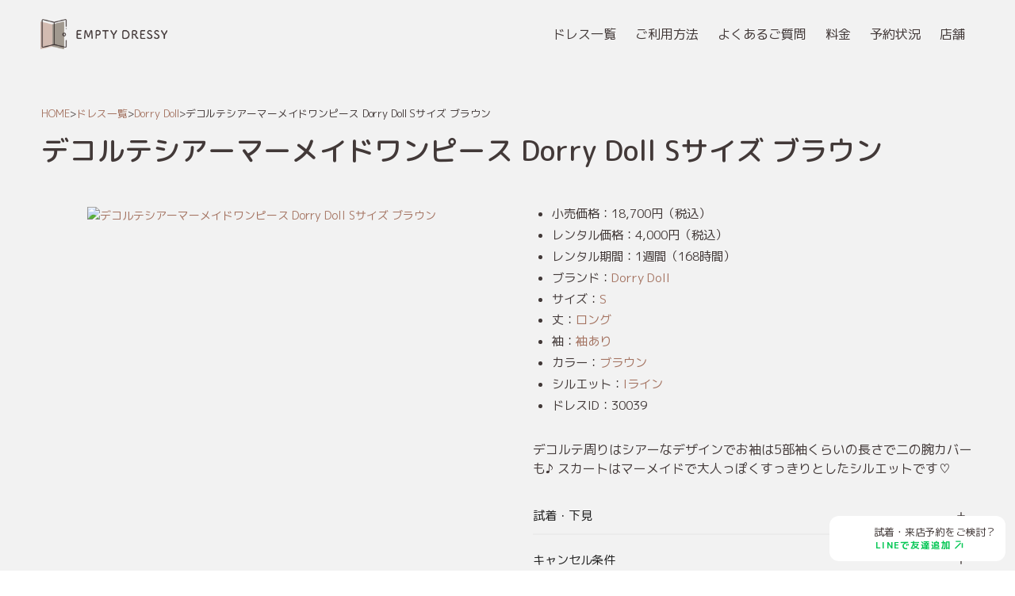

--- FILE ---
content_type: text/html; charset=utf-8
request_url: https://www.emptydressy.com/dresses/30039
body_size: 9476
content:
<!DOCTYPE html><!-- This site was created in Webflow. https://webflow.com --><!-- Last Published: Thu Jan 29 2026 01:44:04 GMT+0000 (Coordinated Universal Time) --><html data-wf-domain="www.emptydressy.com" data-wf-page="608570bd431161efdbb486c7" data-wf-site="60039a8c0a46b46bad206d89" data-wf-collection="608570bd43116165ceb48765" data-wf-item-slug="30039"><head><meta charset="utf-8"/><title>デコルテシアーマーメイドワンピース Dorry Doll Sサイズ ブラウン | Empty Dressy</title><meta content="Empty Dressyなら、「デコルテシアーマーメイドワンピース Dorry Doll Sサイズ ブラウン」のレンタルも1週間で一律4,000円◎デコルテ周りはシアーなデザインでお袖は5部袖くらいの長さで二の腕カバーも♪ スカートはマーメイドで大人っぽくすっきりとしたシルエットです♡" name="description"/><meta content="デコルテシアーマーメイドワンピース Dorry Doll Sサイズ ブラウン | Empty Dressy" property="og:title"/><meta content="Empty Dressyなら、「デコルテシアーマーメイドワンピース Dorry Doll Sサイズ ブラウン」のレンタルも1週間で一律4,000円◎デコルテ周りはシアーなデザインでお袖は5部袖くらいの長さで二の腕カバーも♪ スカートはマーメイドで大人っぽくすっきりとしたシルエットです♡" property="og:description"/><meta content="https://cdn.prod.website-files.com/60053806ec06a99debb6f656/681cb2776ba8cd1c808e33f7_30039_2.avif" property="og:image"/><meta content="デコルテシアーマーメイドワンピース Dorry Doll Sサイズ ブラウン | Empty Dressy" property="twitter:title"/><meta content="Empty Dressyなら、「デコルテシアーマーメイドワンピース Dorry Doll Sサイズ ブラウン」のレンタルも1週間で一律4,000円◎デコルテ周りはシアーなデザインでお袖は5部袖くらいの長さで二の腕カバーも♪ スカートはマーメイドで大人っぽくすっきりとしたシルエットです♡" property="twitter:description"/><meta content="https://cdn.prod.website-files.com/60053806ec06a99debb6f656/681cb2776ba8cd1c808e33f7_30039_2.avif" property="twitter:image"/><meta property="og:type" content="website"/><meta content="summary_large_image" name="twitter:card"/><meta content="width=device-width, initial-scale=1" name="viewport"/><meta content="K2E4-tn3yGx7KLoE2fCvDdGhHXOar_hBCaCoTd5ONVY" name="google-site-verification"/><meta content="Webflow" name="generator"/><link href="https://cdn.prod.website-files.com/60039a8c0a46b46bad206d89/css/emptydressy.webflow.shared.e994fae4f.css" rel="stylesheet" type="text/css" integrity="sha384-6ZT65PMUqe2iNUUFwlnIFwqVccAe3wqHYG/sf4lxEuBhXUqq/kGYPyefBytK8ahc" crossorigin="anonymous"/><link href="https://fonts.googleapis.com" rel="preconnect"/><link href="https://fonts.gstatic.com" rel="preconnect" crossorigin="anonymous"/><script src="https://ajax.googleapis.com/ajax/libs/webfont/1.6.26/webfont.js" type="text/javascript"></script><script type="text/javascript">WebFont.load({  google: {    families: ["Noto Serif JP:regular:japanese,latin","M PLUS 1p:regular,500,700:japanese,latin","M PLUS Rounded 1c:regular,500,700:japanese,latin","Inter:300,regular,500,600,700,300italic,italic,500italic,600italic,700italic"]  }});</script><script type="text/javascript">!function(o,c){var n=c.documentElement,t=" w-mod-";n.className+=t+"js",("ontouchstart"in o||o.DocumentTouch&&c instanceof DocumentTouch)&&(n.className+=t+"touch")}(window,document);</script><link href="https://cdn.prod.website-files.com/60039a8c0a46b46bad206d89/6237f4ece5b6f9a63a32f1d4_logo_fav_main_32-32.png" rel="shortcut icon" type="image/x-icon"/><link href="https://cdn.prod.website-files.com/60039a8c0a46b46bad206d89/6237eb4d5bbf936d966f183a_Main_logo_icon2%404x-256.png" rel="apple-touch-icon"/><script async="" src="https://www.googletagmanager.com/gtag/js?id=G-RLY4LC9KVE"></script><script type="text/javascript">window.dataLayer = window.dataLayer || [];function gtag(){dataLayer.push(arguments);}gtag('set', 'developer_id.dZGVlNj', true);gtag('js', new Date());gtag('config', 'G-RLY4LC9KVE');</script><!-- STRUCTURED DATA -->
<script type="application/ld+json">
{
  "@context": "https://schema.org",
  "@graph": [
    {
      "@type": "Organization",
      "@id": "https://www.emptydressy.com/#organization",
      "name": "Empty Dressy",
      "legalName": "エンプティ株式会社",
      "alternateName": "エンプティドレッシー",
      "url": "https://www.emptydressy.com/",
      "logo": "https://cdn.prod.website-files.com/60039a8c0a46b46bad206d89/6237e6f0e1f64b276cc3918b_Main_logo_yoko%404x.avif",
      "description": "結婚式パーティードレスを東京で試着できる格安レンタルEmpty Dressyを運営",
      "address": {
        "@type": "PostalAddress",
        "streetAddress": "渋谷1-6-7 ICIビル4F",
        "addressLocality": "渋谷区",
        "addressRegion": "東京都",
        "postalCode": "150-0002",
        "addressCountry": "JP"
      },
      "email": "support@emptydressy.com",
      "sameAs": [
        "https://www.instagram.com/emptydressy",
        "https://www.facebook.com/emptydressy",
        "https://www.tiktok.com/@emptydressy",
        "https://www.youtube.com/@emptydressy"
      ],
      "contactPoint": [
        {
          "@type": "ContactPoint",
          "contactType": "customer support",
          "email": "support@emptydressy.com",
          "areaServed":"JP"
        }
      ]
    },
    {
      "@type": "WebSite",
      "@id": "https://www.emptydressy.com/#website",
      "url": "https://www.emptydressy.com/",
      "name": "結婚式パーティードレスの東京で試着可能な格安レンタルはEmpty Dressy",
      "publisher": {
        "@id": "https://www.emptydressy.com/#organization"
      },
      "inLanguage": "ja"
    }
  ]
}
</script>

<!-- GOOGLE TAG MANAGER -->
<script>(function(w,d,s,l,i){w[l]=w[l]||[];w[l].push({'gtm.start':
new Date().getTime(),event:'gtm.js'});var f=d.getElementsByTagName(s)[0],
j=d.createElement(s),dl=l!='dataLayer'?'&l='+l:'';j.async=true;j.src=
'https://www.googletagmanager.com/gtm.js?id='+i+dl;f.parentNode.insertBefore(j,f);
})(window,document,'script','dataLayer','GTM-PQG973S');</script>

<!-- METRICOOL -->
<script>function loadScript(a){var b=document.getElementsByTagName("head")[0],c=document.createElement("script");c.type="text/javascript",c.src="https://tracker.metricool.com/resources/be.js",c.onreadystatechange=a,c.onload=a,b.appendChild(c)}loadScript(function(){beTracker.t({hash:"a7d152146446043ec05912b77c54cc85"})});</script>
<!-- CANONICAL -->
<link rel="canonical" href="https://www.emptydressy.com/dresses/30039">

<!-- STRUCTURED DATA -->
<script type="application/ld+json">
{
  "@context": "https://schema.org",
  "@graph": [
    {
      "@type": "BreadcrumbList",
      "@id": "https://www.emptydressy.com/dresses/30039#breadcrumb",
      "itemListElement": [
        {
          "@type": "ListItem",
          "position": 1,
          "name": "HOME",
          "item": "https://www.emptydressy.com/"
        },
        {
          "@type": "ListItem",
          "position": 2,
          "name": "ドレス一覧",
          "item": "https://www.emptydressy.com/dresses"
        },
        {
          "@type": "ListItem",
          "position": 3,
          "name": "Dorry Doll",
          "item": "https://www.emptydressy.com/brands/dorry-doll"
        },
        {
          "@type": "ListItem",
          "position": 4,
          "name": "デコルテシアーマーメイドワンピース",
          "item": "https://www.emptydressy.com/dresses/30039"
        }
      ]
    },
    {
      "@type": "Product",
      "@id": "https://www.emptydressy.com/dresses/30039#product",
      "name": "デコルテシアーマーメイドワンピース",
      "image": [
        "https://cdn.prod.website-files.com/60053806ec06a99debb6f656/681cb2776ba8cd1c808e33f3_30039_1.avif"
      ],
      "description": "デコルテ周りはシアーなデザインでお袖は5部袖くらいの長さで二の腕カバーも♪
スカートはマーメイドで大人っぽくすっきりとしたシルエットです♡",
      "sku": "30039",
      "brand": {
        "@type": "Brand",
        "name": "Dorry Doll"
      },
      "audienceType": ["結婚式","謝恩会","成人式","披露宴","二次会"],
      "offers": {
        "@type": "Offer",
        "url": "https://www.emptydressy.com/dresses/30039",
        "priceCurrency": "JPY",
        "price": 4000,
        "availability": "https://schema.org/InStock",
        "itemCondition": "https://schema.org/UsedCondition",
        "seller": {
          "@type": "Organization",
          "@id": "https://www.emptydressy.com/#organization"
        }
      }
    }
  ]
}
</script><script src="https://cdn.prod.website-files.com/60039a8c0a46b46bad206d89%2F652d31f3dc22d7b4ee708e44%2F68145c5c4a5097629587a96b%2Fclarity_script-6.8.6.js" type="text/javascript"></script></head><body><div class="page-wrapper"><div class="global-styles w-embed"><!-- ORIJINAL -->
<style>
  .rich-text > img {
 		display: block;
    margin: 1.5rem 0;
  }
  .text-2rows {
    display: -webkit-box;        /* フレックスの一種として表示 */
    -webkit-line-clamp: 2;       /* 表示する行数を 2 に制限 */
    -webkit-box-orient: vertical;/* 行方向を縦に */
    overflow: hidden;            /* あふれた部分を隠す */
    text-overflow: ellipsis;     /* … を付加（念のため）*/
  }
  .text-3rows {
    display: -webkit-box;        /* フレックスの一種として表示 */
    -webkit-line-clamp: 3;       /* 表示する行数を 2 に制限 */
    -webkit-box-orient: vertical;/* 行方向を縦に */
    overflow: hidden;            /* あふれた部分を隠す */
    text-overflow: ellipsis;     /* … を付加（念のため）*/
  }
  .text-5rows {
    display: -webkit-box;        /* フレックスの一種として表示 */
    -webkit-line-clamp: 5;       /* 表示する行数を 2 に制限 */
    -webkit-box-orient: vertical;/* 行方向を縦に */
    overflow: hidden;            /* あふれた部分を隠す */
    text-overflow: ellipsis;     /* … を付加（念のため）*/
  }
  .text-10rows {
    display: -webkit-box;        /* フレックスの一種として表示 */
    -webkit-line-clamp: 10;       /* 表示する行数を 2 に制限 */
    -webkit-box-orient: vertical;/* 行方向を縦に */
    overflow: hidden;            /* あふれた部分を隠す */
    text-overflow: ellipsis;     /* … を付加（念のため）*/
  }
  iframe {
  	border: none;
    border-radius: 0.6rem;
    max-width: 100%;
  }


<!-- Client First -->
body {
  -webkit-font-smoothing: antialiased;
  -moz-osx-font-smoothing: grayscale;
  font-smoothing: antialiased;
  text-rendering: optimizeLegibility;
}

/* Focus state style for keyboard navigation for the focusable elements */
*[tabindex]:focus-visible,
  input[type="file"]:focus-visible {
   outline: 0.125rem solid #4d65ff;
   outline-offset: 0.125rem;
}

/* Set color style to inherit */
.inherit-color * {
    color: inherit;
}

/* Get rid of top margin on first element in any rich text element */
.w-richtext > :not(div):first-child, .w-richtext > div:first-child > :first-child {
  margin-top: 0 !important;
}

/* Get rid of bottom margin on last element in any rich text element */
.w-richtext>:last-child, .w-richtext ol li:last-child, .w-richtext ul li:last-child {
	margin-bottom: 0 !important;
}


/* Make sure containers never lose their center alignment */
.container-medium,.container-small, .container-large {
	margin-right: auto !important;
  margin-left: auto !important;
}

/* 
Make the following elements inherit typography styles from the parent and not have hardcoded values. 
Important: You will not be able to style for example "All Links" in Designer with this CSS applied.
Uncomment this CSS to use it in the project. Leave this message for future hand-off.
*/
/*
a,
.w-input,
.w-select,
.w-tab-link,
.w-nav-link,
.w-dropdown-btn,
.w-dropdown-toggle,
.w-dropdown-link {
  color: inherit;
  text-decoration: inherit;
  font-size: inherit;
}
*/

/* Apply "..." after 3 lines of text */
.text-style-3lines {
	display: -webkit-box;
	overflow: hidden;
	-webkit-line-clamp: 3;
	-webkit-box-orient: vertical;
}

/* Apply "..." after 2 lines of text */
.text-style-2lines {
	display: -webkit-box;
	overflow: hidden;
	-webkit-line-clamp: 2;
	-webkit-box-orient: vertical;
}

/* Adds inline flex display */
.display-inlineflex {
  display: inline-flex;
}

/* These classes are never overwritten */
.hide {
  display: none !important;
}

@media screen and (max-width: 991px) {
    .hide, .hide-tablet {
        display: none !important;
    }
}
  @media screen and (max-width: 767px) {
    .hide-mobile-landscape{
      display: none !important;
    }
}
  @media screen and (max-width: 479px) {
    .hide-mobile{
      display: none !important;
    }
}
 
.margin-0 {
  margin: 0rem !important;
}
  
.padding-0 {
  padding: 0rem !important;
}

.spacing-clean {
padding: 0rem !important;
margin: 0rem !important;
}

.margin-top {
  margin-right: 0rem !important;
  margin-bottom: 0rem !important;
  margin-left: 0rem !important;
}

.padding-top {
  padding-right: 0rem !important;
  padding-bottom: 0rem !important;
  padding-left: 0rem !important;
}
  
.margin-right {
  margin-top: 0rem !important;
  margin-bottom: 0rem !important;
  margin-left: 0rem !important;
}

.padding-right {
  padding-top: 0rem !important;
  padding-bottom: 0rem !important;
  padding-left: 0rem !important;
}

.margin-bottom {
  margin-top: 0rem !important;
  margin-right: 0rem !important;
  margin-left: 0rem !important;
}

.padding-bottom {
  padding-top: 0rem !important;
  padding-right: 0rem !important;
  padding-left: 0rem !important;
}

.margin-left {
  margin-top: 0rem !important;
  margin-right: 0rem !important;
  margin-bottom: 0rem !important;
}
  
.padding-left {
  padding-top: 0rem !important;
  padding-right: 0rem !important;
  padding-bottom: 0rem !important;
}
  
.margin-horizontal {
  margin-top: 0rem !important;
  margin-bottom: 0rem !important;
}

.padding-horizontal {
  padding-top: 0rem !important;
  padding-bottom: 0rem !important;
}

.margin-vertical {
  margin-right: 0rem !important;
  margin-left: 0rem !important;
}
  
.padding-vertical {
  padding-right: 0rem !important;
  padding-left: 0rem !important;
}

/* Hide scrollbar for Chrome, Safari and Opera */
.sidebar::-webkit-scrollbar {
  display: none;
}

/* Hide scrollbar for IE, Edge and Firefox */
.sidebar {
  -ms-overflow-style: none;  /* IE and Edge */
  scrollbar-width: none;  /* Firefox */
}

.testimonials_slider {
	overflow: hidden;
}
</style></div><div data-animation="default" class="navbar bg-grey w-nav" data-easing2="ease-in-back" data-easing="ease-out" data-collapse="medium" data-w-id="37aba81f-d613-8f1d-b11b-d6ff42fdc800" role="banner" data-no-scroll="1" data-duration="500"><div class="padding-global is-navbar"><div class="navbar_content"><a href="/" class="navbar_logo-link w-nav-brand"><img sizes="(max-width: 479px) 96vw, 230px" srcset="https://cdn.prod.website-files.com/60039a8c0a46b46bad206d89/6237e6f0e1f64b276cc3918b_Main_logo_yoko%404x-p-500.png 500w, https://cdn.prod.website-files.com/60039a8c0a46b46bad206d89/6237e6f0e1f64b276cc3918b_Main_logo_yoko%404x.avif 2077w" alt="Empty Dressyのロゴ" src="https://cdn.prod.website-files.com/60039a8c0a46b46bad206d89/6237e6f0e1f64b276cc3918b_Main_logo_yoko%404x.avif" loading="lazy" class="navbar_logo"/></a><div class="nav_wrap"><nav role="navigation" class="nav_mobile w-nav-menu"><div class="navbar_list"><a href="/dresses" class="nav_links w-nav-link">ドレス一覧</a><a href="/#section_journey" class="nav_links w-nav-link">ご利用方法</a><a href="/faq" class="nav_links w-nav-link">よくあるご質問</a><a href="/#pricing-section" class="nav_links w-nav-link">料金</a><a href="/schedule" class="nav_links w-nav-link">予約状況</a><a href="/store" class="nav_links w-nav-link">店舗</a></div></nav></div><div class="nav_buttons-wrapper"><div class="menu-button w-nav-button"><div class="nav-button_component"><div class="nav-button_line is-first"></div><div class="nav-button_line is-second"></div><div class="nav-button_line is-third"></div></div></div></div></div></div></div><main class="main-wrapper"><header class="section_header bg-grey"><div class="padding-global padding-section-large padding-bottom-0"><div class="w-layout-blockcontainer container-large w-container"><div class="header_content-wrapper grid-1col-small"><div class="breadcrumb-wrapper"><a href="/" class="text-xs text-style-nowrap">HOME</a><div class="text-xs text-style-nowrap">&gt;</div><a href="/dresses" class="text-xs text-style-nowrap">ドレス一覧</a><div class="text-xs text-style-nowrap">&gt;</div><a href="/brands/dorry-doll" class="text-xs text-style-nowrap">Dorry Doll</a><div class="text-xs text-style-nowrap">&gt;</div><div class="text-xs text-style-nowrap">デコルテシアーマーメイドワンピース Dorry Doll Sサイズ ブラウン</div></div><h1>デコルテシアーマーメイドワンピース Dorry Doll Sサイズ ブラウン</h1></div></div></div></header><div class="section_dress-detail bg-grey"><div fs-cmsload-element="list" class="padding-global padding-section-large padding-bottom-0"><div class="w-layout-blockcontainer container-large w-container"><div class="dress-detail_content-wrapper"><div class="dress-detail_left-col"><a href="#" class="w-inline-block w-lightbox"><img src="https://cdn.prod.website-files.com/60053806ec06a99debb6f656/681cb2776ba8cd1c808e33f7_30039_2.avif" loading="lazy" alt="デコルテシアーマーメイドワンピース Dorry Doll Sサイズ ブラウン" class="vertical-image"/><script type="application/json" class="w-json">{
  "items": [
    {
      "url": "https://cdn.prod.website-files.com/60053806ec06a99debb6f656/681cb2776ba8cd1c808e33f7_30039_2.avif",
      "type": "image"
    }
  ],
  "group": "Dress Images"
}</script></a><div class="w-dyn-list"><script type="text/x-wf-template" id="wf-template-7d658f97-eb4d-8e99-129b-a98d9ecde3b7">%3Cdiv%20role%3D%22listitem%22%20class%3D%22dress-detail_more-collection-list-item%20w-dyn-item%20w-dyn-repeater-item%22%3E%3Ca%20href%3D%22%23%22%20class%3D%22lightbox-link%20w-inline-block%20w-lightbox%22%3E%3Cimg%20src%3D%22https%3A%2F%2Fcdn.prod.website-files.com%2F60053806ec06a99debb6f656%2F681cb2776ba8cd1c808e33ef_30039_3.avif%22%20loading%3D%22lazy%22%20alt%3D%22%22%20class%3D%22vertical-image%22%2F%3E%3Cscript%20type%3D%22application%2Fjson%22%20class%3D%22w-json%22%3E%7B%0A%20%20%22items%22%3A%20%5B%0A%20%20%20%20%7B%0A%20%20%20%20%20%20%22url%22%3A%20%22https%3A%2F%2Fcdn.prod.website-files.com%2F60053806ec06a99debb6f656%2F681cb2776ba8cd1c808e33ef_30039_3.avif%22%2C%0A%20%20%20%20%20%20%22type%22%3A%20%22image%22%0A%20%20%20%20%7D%0A%20%20%5D%2C%0A%20%20%22group%22%3A%20%22Dress%20Images%22%0A%7D%3C%2Fscript%3E%3C%2Fa%3E%3C%2Fdiv%3E</script><div role="list" class="dress-detail_more-collection-list w-dyn-items"><div role="listitem" class="dress-detail_more-collection-list-item w-dyn-item w-dyn-repeater-item"><a href="#" class="lightbox-link w-inline-block w-lightbox"><img src="https://cdn.prod.website-files.com/60053806ec06a99debb6f656/681cb2776ba8cd1c808e33ef_30039_3.avif" loading="lazy" alt="" class="vertical-image"/><script type="application/json" class="w-json">{
  "items": [
    {
      "url": "https://cdn.prod.website-files.com/60053806ec06a99debb6f656/681cb2776ba8cd1c808e33ef_30039_3.avif",
      "type": "image"
    }
  ],
  "group": "Dress Images"
}</script></a></div><div role="listitem" class="dress-detail_more-collection-list-item w-dyn-item w-dyn-repeater-item"><a href="#" class="lightbox-link w-inline-block w-lightbox"><img src="https://cdn.prod.website-files.com/60053806ec06a99debb6f656/681cb2776ba8cd1c808e33fb_30039_4.avif" loading="lazy" alt="" class="vertical-image"/><script type="application/json" class="w-json">{
  "items": [
    {
      "url": "https://cdn.prod.website-files.com/60053806ec06a99debb6f656/681cb2776ba8cd1c808e33fb_30039_4.avif",
      "type": "image"
    }
  ],
  "group": "Dress Images"
}</script></a></div></div><div class="empty-state w-dyn-hide w-dyn-empty"></div></div></div><div class="dress-detail_right-col grid-1col-medium"><ul id="w-node-_7d658f97-eb4d-8e99-129b-a98d9ecde3bd-dbb486c7" role="list"><li><div class="display-inlineflex">小売価格：</div><div class="display-inlineflex">18,700</div><div class="display-inlineflex">円（税込）</div></li><li><div class="display-inlineflex">レンタル価格：</div><div class="display-inlineflex">4,000円（税込）</div></li><li><div class="display-inlineflex">レンタル期間：</div><div class="display-inlineflex">1週間（168時間）</div></li><li><div class="display-inlineflex">ブランド：</div><a href="/brands/dorry-doll" class="display-inlineflex">Dorry Doll</a><div class="display-inlineflex w-condition-invisible">-</div></li><li><div class="display-inlineflex">サイズ：</div><a href="/sizes/s" class="display-inlineflex">S</a></li><li><div class="display-inlineflex">丈：</div><a href="/lengths/long" class="display-inlineflex">ロング</a></li><li><div class="display-inlineflex">袖：</div><a href="/sleeves/yes" class="display-inlineflex">袖あり</a></li><li><div class="display-inlineflex">カラー：</div><a href="/colors/brown" class="display-inlineflex">ブラウン</a></li><li><div class="display-inlineflex">シルエット：</div><a href="/silhouettes/i-line" class="display-inlineflex">Iライン</a></li><li><div class="display-inlineflex">ドレスID：</div><div class="display-inlineflex">30039</div></li></ul><p>デコルテ周りはシアーなデザインでお袖は5部袖くらいの長さで二の腕カバーも♪
スカートはマーメイドで大人っぽくすっきりとしたシルエットです♡</p><div class="grid-1col-small"><div data-delay="0" data-hover="false" data-w-id="fe6ea4c1-4422-27d8-a953-51ac4dbd4986" class="accordion w-dropdown"><div class="accordion-toggle w-dropdown-toggle"><div class="text-sm">試着・下見<br/></div><div class="deress-detail_accordion-icon"><svg id="w-node-fe6ea4c1-4422-27d8-a953-51ac4dbd498c-dbb486c7" xmlns="http://www.w3.org/2000/svg" width="100%" viewBox="0 0 20 20" fill="none" class="icon-horizontal icon-1x1-small text-color-primary"><path d="M15.8332 10.8317H4.1665V9.16504H15.8332V10.8317Z" fill="currentColor"></path></svg><svg id="w-node-fe6ea4c1-4422-27d8-a953-51ac4dbd498e-dbb486c7" xmlns="http://www.w3.org/2000/svg" width="100%" viewBox="0 0 20 20" fill="none" class="icon-vertical icon-1x1-small text-color-primary"><path d="M15.8332 10.8317H4.1665V9.16504H15.8332V10.8317Z" fill="currentColor" transform="rotate(90 10 10)"></path></svg></div></div><nav style="height:0px" class="accordion-content w-dropdown-list"><div style="opacity:0;-webkit-transform:translate3d(0, 30%, 0) scale3d(1, 1, 1) rotateX(0) rotateY(0) rotateZ(0) skew(0, 0);-moz-transform:translate3d(0, 30%, 0) scale3d(1, 1, 1) rotateX(0) rotateY(0) rotateZ(0) skew(0, 0);-ms-transform:translate3d(0, 30%, 0) scale3d(1, 1, 1) rotateX(0) rotateY(0) rotateZ(0) skew(0, 0);transform:translate3d(0, 30%, 0) scale3d(1, 1, 1) rotateX(0) rotateY(0) rotateZ(0) skew(0, 0)" class="accordion_content-wrap"><div class="text-sm">はい、無人運営のためにドレスの指定・取り置きはできず、試着下見専用の予約はないため、会員登録や事前決済を含む来店予約が必要になりますが、以下の手順で可能です。<br/>1. 来店予約<br/>2. 下見<br/>3. 予約開始日時変更もしくはキャンセル<br/>4. 再来店<br/>詳しくは「<a href="/faq/1">試着・下見はできますか？</a>」をご覧ください。</div></div></nav></div><div data-delay="0" data-hover="false" data-w-id="89b903b4-cfed-114f-b8ef-a3753732e1d3" class="accordion w-dropdown"><div class="accordion-toggle w-dropdown-toggle"><div class="text-sm">キャンセル条件<br/></div><div class="deress-detail_accordion-icon"><svg id="w-node-_89b903b4-cfed-114f-b8ef-a3753732e1d9-dbb486c7" xmlns="http://www.w3.org/2000/svg" width="100%" viewBox="0 0 20 20" fill="none" class="icon-horizontal icon-1x1-small text-color-primary"><path d="M15.8332 10.8317H4.1665V9.16504H15.8332V10.8317Z" fill="currentColor"></path></svg><svg id="w-node-_89b903b4-cfed-114f-b8ef-a3753732e1db-dbb486c7" xmlns="http://www.w3.org/2000/svg" width="100%" viewBox="0 0 20 20" fill="none" class="icon-vertical icon-1x1-small text-color-primary"><path d="M15.8332 10.8317H4.1665V9.16504H15.8332V10.8317Z" fill="currentColor" transform="rotate(90 10 10)"></path></svg></div></div><nav style="height:0px" class="accordion-content w-dropdown-list"><div style="opacity:0;-webkit-transform:translate3d(0, 30%, 0) scale3d(1, 1, 1) rotateX(0) rotateY(0) rotateZ(0) skew(0, 0);-moz-transform:translate3d(0, 30%, 0) scale3d(1, 1, 1) rotateX(0) rotateY(0) rotateZ(0) skew(0, 0);-ms-transform:translate3d(0, 30%, 0) scale3d(1, 1, 1) rotateX(0) rotateY(0) rotateZ(0) skew(0, 0);transform:translate3d(0, 30%, 0) scale3d(1, 1, 1) rotateX(0) rotateY(0) rotateZ(0) skew(0, 0)" class="accordion_content-wrap"><div class="text-sm">キャンセルの際には、来店予約のみの金額から、決済手数料やシステム利用料として500円を控除した金額を返金します。ただし、既に予約開始日時から12時間以上経過している場合や、予約開始日時を変更したりドレスのIDを登録したりしている場合はキャンセルできません。また、小物や延長料金についてもキャンセルはできません。当店は店頭での試着を前提としているため、汚れ等の理由による返金はいたしかねます。詳しくは「<a href="/faq/2">キャンセルはできますか？</a>」をご覧ください。</div></div></nav></div></div><a href="/#section_journey" class="button is-icon w-inline-block"><div>東京渋谷店で試着のための来店予約</div><div class="icon-1x1-small w-embed"><svg aria-hidden="true" fill="currentColor" role="img" viewBox="0 0 20 20" xmlns="http://www.w3.org/2000/svg">
  <title>Chevron Right</title>
  <path fill-rule="evenodd" d="M7.293 14.707a1 1 0 010-1.414L10.586 10 7.293 6.707a1 1 0 011.414-1.414l4 4a1 1 0 010 1.414l-4 4a1 1 0 01-1.414 0z" clip-rule="evenodd"></path>
</svg></div></a></div></div></div></div></div><section class="section_spacer-huge bg-grey"></section></main><footer class="footer bg-black"><div class="padding-global padding-section-xlarge bg-black"><div class="container-large"><div class="footer_wrap"><div class="footer_content"><div class="footer_content-left"><a href="/" id="w-node-_3956aca3-b413-e099-dbee-1adb03480066-03480062" class="footer_logo-icon w-inline-block"><img width="810" loading="lazy" alt="アイコンなしのロゴ" src="https://cdn.prod.website-files.com/60039a8c0a46b46bad206d89/67d64ebaab8a25c0860e9ae8_Monoqlo2_text%404x-100.avif" class="footer_logo"/></a><div class="footer_sns-icons"><a href="https://lin.ee/RhTxcFb" class="icon-1x1-medium w-inline-block"><img src="https://cdn.prod.website-files.com/60039a8c0a46b46bad206d89/6821e4fe2367dbeca798ca3c_line.avif" loading="lazy" alt=""/></a><a href="https://www.instagram.com/emptydressy/" class="icon-1x1-medium w-inline-block"><img src="https://cdn.prod.website-files.com/60039a8c0a46b46bad206d89/6821e4fe6c625a6fb1c2d7ab_instagram.avif" loading="lazy" alt=""/></a><a href="https://www.tiktok.com/@emptydressy" class="icon-1x1-medium w-inline-block"><img src="https://cdn.prod.website-files.com/60039a8c0a46b46bad206d89/6821e4fe60fa98a77896be8d_tiktok.avif" loading="lazy" alt=""/></a><a href="https://www.youtube.com/@emptydressy" class="icon-1x1-medium w-inline-block"><img src="https://cdn.prod.website-files.com/60039a8c0a46b46bad206d89/6821fc98719b4bc718c16fe6_youtube.avif" loading="lazy" alt=""/></a><a href="https://x.com/emptydressy" class="icon-1x1-medium w-inline-block"><img src="https://cdn.prod.website-files.com/60039a8c0a46b46bad206d89/6821e4ff8aa9c2e483135a97_x.avif" loading="lazy" alt=""/></a><a href="https://www.facebook.com/emptydressy" class="icon-1x1-medium w-inline-block"><img src="https://cdn.prod.website-files.com/60039a8c0a46b46bad206d89/6821e4fed9c5e380fd37f39c_facebook.avif" loading="lazy" alt=""/></a></div></div><div class="footer_content-right"><div class="footer_links"><a href="/dresses" class="footer_link w-inline-block"><div class="text-base text-color-alternate">ドレス一覧</div></a><a href="/#section_journey" class="footer_link w-inline-block"><div class="text-base text-color-alternate">ご利用方法</div></a><a href="/faq" class="footer_link w-inline-block"><div class="text-base text-color-alternate">よくあるご質問</div></a><a href="/#pricing-section" class="footer_link w-inline-block"><div class="text-base text-color-alternate">料金</div></a><a href="/inquiry" class="footer_link w-inline-block"><div class="text-base text-color-alternate">お問い合わせ</div></a></div><div class="footer_links"><a href="/schedule" class="footer_link w-inline-block"><div class="text-base text-color-alternate">予約状況</div></a><a href="/store" class="footer_link w-inline-block"><div class="text-base text-color-alternate">店舗</div></a><a href="/profile" class="footer_link w-inline-block"><div class="text-base text-color-alternate">会社概要</div></a><a href="/notation" class="footer_link w-inline-block"><div class="text-base text-color-alternate">特定商取引法に関する表記</div></a><a href="/privacy" class="footer_link w-inline-block"><div class="text-base text-color-alternate">プライバシーポリシー</div></a><a href="/rankings" class="footer_link w-inline-block"><div class="text-base text-color-alternate">人気ドレスランキング</div></a></div><div id="w-node-_3956aca3-b413-e099-dbee-1adb0348007e-03480062" class="footer_links"><a href="/articles" class="footer_link w-inline-block"><div class="text-base text-color-alternate">全ての読み物一覧</div></a><a href="/articles/30001" data-w-id="facdf1f4-d62e-2fde-59f8-fc5111c002be" class="footer_link w-inline-block"><div class="text-base text-color-alternate">キャッシュバックキャンペーン</div></a><a href="/articles/30005" class="footer_link w-inline-block"><div class="text-base text-color-alternate">グループ割</div></a><a href="/categories/kuchikomi" class="footer_link w-inline-block"><div class="text-base text-color-alternate">口コミ</div></a><a href="/shops" class="footer_link w-inline-block"><div class="text-base text-color-alternate">レンタルドレスショップ一覧</div></a></div></div></div></div></div></div></footer><div class="temlis_component"><a href="https://lin.ee/RhTxcFb" target="_blank" class="custom w-inline-block"><img loading="lazy" src="https://cdn.prod.website-files.com/60039a8c0a46b46bad206d89/67cd87ab2f5d297653a96ee1_line.avif" alt="" class="custom_icon"/><div class="custom_content"><div class="custom_text">試着・来店予約をご検討？</div><div class="temlis_wrap is-blue"><div class="temlis_text">LINEで友達追加</div><svg xmlns="http://www.w3.org/2000/svg" width="100%" viewBox="0 0 17 17" fill="none" class="temlis_icon"><path d="M13.2992 5.44585L13.2995 11.9767M11.1892 3.27539H4.63265M11.1892 5.44585L3.69922 12.8754" stroke="currentColor" stroke-width="1.5"></path></svg></div></div></a></div></div><script src="https://d3e54v103j8qbb.cloudfront.net/js/jquery-3.5.1.min.dc5e7f18c8.js?site=60039a8c0a46b46bad206d89" type="text/javascript" integrity="sha256-9/aliU8dGd2tb6OSsuzixeV4y/faTqgFtohetphbbj0=" crossorigin="anonymous"></script><script src="https://cdn.prod.website-files.com/60039a8c0a46b46bad206d89/js/webflow.schunk.36b8fb49256177c8.js" type="text/javascript" integrity="sha384-4abIlA5/v7XaW1HMXKBgnUuhnjBYJ/Z9C1OSg4OhmVw9O3QeHJ/qJqFBERCDPv7G" crossorigin="anonymous"></script><script src="https://cdn.prod.website-files.com/60039a8c0a46b46bad206d89/js/webflow.schunk.25cf9b6e4fbb2112.js" type="text/javascript" integrity="sha384-qI0+FVvcSpChrWfEwrQKH3Tu39QXhZ+WDtzdqhxy2FwQLA8cIGuEDFTK0Yw+D+bw" crossorigin="anonymous"></script><script src="https://cdn.prod.website-files.com/60039a8c0a46b46bad206d89/js/webflow.schunk.c2a7b271fa83a70d.js" type="text/javascript" integrity="sha384-0qVvVraseY8k2ulrAzoGCK7vUcimcqBTPV3zCfNI4R8GAv8QlakXSVkFVm9jUUfo" crossorigin="anonymous"></script><script src="https://cdn.prod.website-files.com/60039a8c0a46b46bad206d89/js/webflow.f30bced9.d005071f6bf303d5.js" type="text/javascript" integrity="sha384-4yw95R9ayFzuT9hQ5NJ/whyyZ4WkX2RwaoH985Z1vRjelk2y/hqe4pElbfFsi31x" crossorigin="anonymous"></script><!-- GOOGLE TAG MANAGER (NO SCRIPT) -->
<noscript><iframe src="https://www.googletagmanager.com/ns.html?id=GTM-PQG973S"
height="0" width="0" style="display:none;visibility:hidden"></iframe></noscript>
</body></html>

--- FILE ---
content_type: text/css
request_url: https://cdn.prod.website-files.com/60039a8c0a46b46bad206d89/css/emptydressy.webflow.shared.e994fae4f.css
body_size: 22997
content:
html {
  -webkit-text-size-adjust: 100%;
  -ms-text-size-adjust: 100%;
  font-family: sans-serif;
}

body {
  margin: 0;
}

article, aside, details, figcaption, figure, footer, header, hgroup, main, menu, nav, section, summary {
  display: block;
}

audio, canvas, progress, video {
  vertical-align: baseline;
  display: inline-block;
}

audio:not([controls]) {
  height: 0;
  display: none;
}

[hidden], template {
  display: none;
}

a {
  background-color: #0000;
}

a:active, a:hover {
  outline: 0;
}

abbr[title] {
  border-bottom: 1px dotted;
}

b, strong {
  font-weight: bold;
}

dfn {
  font-style: italic;
}

h1 {
  margin: .67em 0;
  font-size: 2em;
}

mark {
  color: #000;
  background: #ff0;
}

small {
  font-size: 80%;
}

sub, sup {
  vertical-align: baseline;
  font-size: 75%;
  line-height: 0;
  position: relative;
}

sup {
  top: -.5em;
}

sub {
  bottom: -.25em;
}

img {
  border: 0;
}

svg:not(:root) {
  overflow: hidden;
}

hr {
  box-sizing: content-box;
  height: 0;
}

pre {
  overflow: auto;
}

code, kbd, pre, samp {
  font-family: monospace;
  font-size: 1em;
}

button, input, optgroup, select, textarea {
  color: inherit;
  font: inherit;
  margin: 0;
}

button {
  overflow: visible;
}

button, select {
  text-transform: none;
}

button, html input[type="button"], input[type="reset"] {
  -webkit-appearance: button;
  cursor: pointer;
}

button[disabled], html input[disabled] {
  cursor: default;
}

button::-moz-focus-inner, input::-moz-focus-inner {
  border: 0;
  padding: 0;
}

input {
  line-height: normal;
}

input[type="checkbox"], input[type="radio"] {
  box-sizing: border-box;
  padding: 0;
}

input[type="number"]::-webkit-inner-spin-button, input[type="number"]::-webkit-outer-spin-button {
  height: auto;
}

input[type="search"] {
  -webkit-appearance: none;
}

input[type="search"]::-webkit-search-cancel-button, input[type="search"]::-webkit-search-decoration {
  -webkit-appearance: none;
}

legend {
  border: 0;
  padding: 0;
}

textarea {
  overflow: auto;
}

optgroup {
  font-weight: bold;
}

table {
  border-collapse: collapse;
  border-spacing: 0;
}

td, th {
  padding: 0;
}

@font-face {
  font-family: webflow-icons;
  src: url("[data-uri]") format("truetype");
  font-weight: normal;
  font-style: normal;
}

[class^="w-icon-"], [class*=" w-icon-"] {
  speak: none;
  font-variant: normal;
  text-transform: none;
  -webkit-font-smoothing: antialiased;
  -moz-osx-font-smoothing: grayscale;
  font-style: normal;
  font-weight: normal;
  line-height: 1;
  font-family: webflow-icons !important;
}

.w-icon-slider-right:before {
  content: "";
}

.w-icon-slider-left:before {
  content: "";
}

.w-icon-nav-menu:before {
  content: "";
}

.w-icon-arrow-down:before, .w-icon-dropdown-toggle:before {
  content: "";
}

.w-icon-file-upload-remove:before {
  content: "";
}

.w-icon-file-upload-icon:before {
  content: "";
}

* {
  box-sizing: border-box;
}

html {
  height: 100%;
}

body {
  color: #333;
  background-color: #fff;
  min-height: 100%;
  margin: 0;
  font-family: Arial, sans-serif;
  font-size: 14px;
  line-height: 20px;
}

img {
  vertical-align: middle;
  max-width: 100%;
  display: inline-block;
}

html.w-mod-touch * {
  background-attachment: scroll !important;
}

.w-block {
  display: block;
}

.w-inline-block {
  max-width: 100%;
  display: inline-block;
}

.w-clearfix:before, .w-clearfix:after {
  content: " ";
  grid-area: 1 / 1 / 2 / 2;
  display: table;
}

.w-clearfix:after {
  clear: both;
}

.w-hidden {
  display: none;
}

.w-button {
  color: #fff;
  line-height: inherit;
  cursor: pointer;
  background-color: #3898ec;
  border: 0;
  border-radius: 0;
  padding: 9px 15px;
  text-decoration: none;
  display: inline-block;
}

input.w-button {
  -webkit-appearance: button;
}

html[data-w-dynpage] [data-w-cloak] {
  color: #0000 !important;
}

.w-code-block {
  margin: unset;
}

pre.w-code-block code {
  all: inherit;
}

.w-optimization {
  display: contents;
}

.w-webflow-badge, .w-webflow-badge > img {
  box-sizing: unset;
  width: unset;
  height: unset;
  max-height: unset;
  max-width: unset;
  min-height: unset;
  min-width: unset;
  margin: unset;
  padding: unset;
  float: unset;
  clear: unset;
  border: unset;
  border-radius: unset;
  background: unset;
  background-image: unset;
  background-position: unset;
  background-size: unset;
  background-repeat: unset;
  background-origin: unset;
  background-clip: unset;
  background-attachment: unset;
  background-color: unset;
  box-shadow: unset;
  transform: unset;
  direction: unset;
  font-family: unset;
  font-weight: unset;
  color: unset;
  font-size: unset;
  line-height: unset;
  font-style: unset;
  font-variant: unset;
  text-align: unset;
  letter-spacing: unset;
  -webkit-text-decoration: unset;
  text-decoration: unset;
  text-indent: unset;
  text-transform: unset;
  list-style-type: unset;
  text-shadow: unset;
  vertical-align: unset;
  cursor: unset;
  white-space: unset;
  word-break: unset;
  word-spacing: unset;
  word-wrap: unset;
  transition: unset;
}

.w-webflow-badge {
  white-space: nowrap;
  cursor: pointer;
  box-shadow: 0 0 0 1px #0000001a, 0 1px 3px #0000001a;
  visibility: visible !important;
  opacity: 1 !important;
  z-index: 2147483647 !important;
  color: #aaadb0 !important;
  overflow: unset !important;
  background-color: #fff !important;
  border-radius: 3px !important;
  width: auto !important;
  height: auto !important;
  margin: 0 !important;
  padding: 6px !important;
  font-size: 12px !important;
  line-height: 14px !important;
  text-decoration: none !important;
  display: inline-block !important;
  position: fixed !important;
  inset: auto 12px 12px auto !important;
  transform: none !important;
}

.w-webflow-badge > img {
  position: unset;
  visibility: unset !important;
  opacity: 1 !important;
  vertical-align: middle !important;
  display: inline-block !important;
}

h1, h2, h3, h4, h5, h6 {
  margin-bottom: 10px;
  font-weight: bold;
}

h1 {
  margin-top: 20px;
  font-size: 38px;
  line-height: 44px;
}

h2 {
  margin-top: 20px;
  font-size: 32px;
  line-height: 36px;
}

h3 {
  margin-top: 20px;
  font-size: 24px;
  line-height: 30px;
}

h4 {
  margin-top: 10px;
  font-size: 18px;
  line-height: 24px;
}

h5 {
  margin-top: 10px;
  font-size: 14px;
  line-height: 20px;
}

h6 {
  margin-top: 10px;
  font-size: 12px;
  line-height: 18px;
}

p {
  margin-top: 0;
  margin-bottom: 10px;
}

blockquote {
  border-left: 5px solid #e2e2e2;
  margin: 0 0 10px;
  padding: 10px 20px;
  font-size: 18px;
  line-height: 22px;
}

figure {
  margin: 0 0 10px;
}

figcaption {
  text-align: center;
  margin-top: 5px;
}

ul, ol {
  margin-top: 0;
  margin-bottom: 10px;
  padding-left: 40px;
}

.w-list-unstyled {
  padding-left: 0;
  list-style: none;
}

.w-embed:before, .w-embed:after {
  content: " ";
  grid-area: 1 / 1 / 2 / 2;
  display: table;
}

.w-embed:after {
  clear: both;
}

.w-video {
  width: 100%;
  padding: 0;
  position: relative;
}

.w-video iframe, .w-video object, .w-video embed {
  border: none;
  width: 100%;
  height: 100%;
  position: absolute;
  top: 0;
  left: 0;
}

fieldset {
  border: 0;
  margin: 0;
  padding: 0;
}

button, [type="button"], [type="reset"] {
  cursor: pointer;
  -webkit-appearance: button;
  border: 0;
}

.w-form {
  margin: 0 0 15px;
}

.w-form-done {
  text-align: center;
  background-color: #ddd;
  padding: 20px;
  display: none;
}

.w-form-fail {
  background-color: #ffdede;
  margin-top: 10px;
  padding: 10px;
  display: none;
}

label {
  margin-bottom: 5px;
  font-weight: bold;
  display: block;
}

.w-input, .w-select {
  color: #333;
  vertical-align: middle;
  background-color: #fff;
  border: 1px solid #ccc;
  width: 100%;
  height: 38px;
  margin-bottom: 10px;
  padding: 8px 12px;
  font-size: 14px;
  line-height: 1.42857;
  display: block;
}

.w-input::placeholder, .w-select::placeholder {
  color: #999;
}

.w-input:focus, .w-select:focus {
  border-color: #3898ec;
  outline: 0;
}

.w-input[disabled], .w-select[disabled], .w-input[readonly], .w-select[readonly], fieldset[disabled] .w-input, fieldset[disabled] .w-select {
  cursor: not-allowed;
}

.w-input[disabled]:not(.w-input-disabled), .w-select[disabled]:not(.w-input-disabled), .w-input[readonly], .w-select[readonly], fieldset[disabled]:not(.w-input-disabled) .w-input, fieldset[disabled]:not(.w-input-disabled) .w-select {
  background-color: #eee;
}

textarea.w-input, textarea.w-select {
  height: auto;
}

.w-select {
  background-color: #f3f3f3;
}

.w-select[multiple] {
  height: auto;
}

.w-form-label {
  cursor: pointer;
  margin-bottom: 0;
  font-weight: normal;
  display: inline-block;
}

.w-radio {
  margin-bottom: 5px;
  padding-left: 20px;
  display: block;
}

.w-radio:before, .w-radio:after {
  content: " ";
  grid-area: 1 / 1 / 2 / 2;
  display: table;
}

.w-radio:after {
  clear: both;
}

.w-radio-input {
  float: left;
  margin: 3px 0 0 -20px;
  line-height: normal;
}

.w-file-upload {
  margin-bottom: 10px;
  display: block;
}

.w-file-upload-input {
  opacity: 0;
  z-index: -100;
  width: .1px;
  height: .1px;
  position: absolute;
  overflow: hidden;
}

.w-file-upload-default, .w-file-upload-uploading, .w-file-upload-success {
  color: #333;
  display: inline-block;
}

.w-file-upload-error {
  margin-top: 10px;
  display: block;
}

.w-file-upload-default.w-hidden, .w-file-upload-uploading.w-hidden, .w-file-upload-error.w-hidden, .w-file-upload-success.w-hidden {
  display: none;
}

.w-file-upload-uploading-btn {
  cursor: pointer;
  background-color: #fafafa;
  border: 1px solid #ccc;
  margin: 0;
  padding: 8px 12px;
  font-size: 14px;
  font-weight: normal;
  display: flex;
}

.w-file-upload-file {
  background-color: #fafafa;
  border: 1px solid #ccc;
  flex-grow: 1;
  justify-content: space-between;
  margin: 0;
  padding: 8px 9px 8px 11px;
  display: flex;
}

.w-file-upload-file-name {
  font-size: 14px;
  font-weight: normal;
  display: block;
}

.w-file-remove-link {
  cursor: pointer;
  width: auto;
  height: auto;
  margin-top: 3px;
  margin-left: 10px;
  padding: 3px;
  display: block;
}

.w-icon-file-upload-remove {
  margin: auto;
  font-size: 10px;
}

.w-file-upload-error-msg {
  color: #ea384c;
  padding: 2px 0;
  display: inline-block;
}

.w-file-upload-info {
  padding: 0 12px;
  line-height: 38px;
  display: inline-block;
}

.w-file-upload-label {
  cursor: pointer;
  background-color: #fafafa;
  border: 1px solid #ccc;
  margin: 0;
  padding: 8px 12px;
  font-size: 14px;
  font-weight: normal;
  display: inline-block;
}

.w-icon-file-upload-icon, .w-icon-file-upload-uploading {
  width: 20px;
  margin-right: 8px;
  display: inline-block;
}

.w-icon-file-upload-uploading {
  height: 20px;
}

.w-container {
  max-width: 940px;
  margin-left: auto;
  margin-right: auto;
}

.w-container:before, .w-container:after {
  content: " ";
  grid-area: 1 / 1 / 2 / 2;
  display: table;
}

.w-container:after {
  clear: both;
}

.w-container .w-row {
  margin-left: -10px;
  margin-right: -10px;
}

.w-row:before, .w-row:after {
  content: " ";
  grid-area: 1 / 1 / 2 / 2;
  display: table;
}

.w-row:after {
  clear: both;
}

.w-row .w-row {
  margin-left: 0;
  margin-right: 0;
}

.w-col {
  float: left;
  width: 100%;
  min-height: 1px;
  padding-left: 10px;
  padding-right: 10px;
  position: relative;
}

.w-col .w-col {
  padding-left: 0;
  padding-right: 0;
}

.w-col-1 {
  width: 8.33333%;
}

.w-col-2 {
  width: 16.6667%;
}

.w-col-3 {
  width: 25%;
}

.w-col-4 {
  width: 33.3333%;
}

.w-col-5 {
  width: 41.6667%;
}

.w-col-6 {
  width: 50%;
}

.w-col-7 {
  width: 58.3333%;
}

.w-col-8 {
  width: 66.6667%;
}

.w-col-9 {
  width: 75%;
}

.w-col-10 {
  width: 83.3333%;
}

.w-col-11 {
  width: 91.6667%;
}

.w-col-12 {
  width: 100%;
}

.w-hidden-main {
  display: none !important;
}

@media screen and (max-width: 991px) {
  .w-container {
    max-width: 728px;
  }

  .w-hidden-main {
    display: inherit !important;
  }

  .w-hidden-medium {
    display: none !important;
  }

  .w-col-medium-1 {
    width: 8.33333%;
  }

  .w-col-medium-2 {
    width: 16.6667%;
  }

  .w-col-medium-3 {
    width: 25%;
  }

  .w-col-medium-4 {
    width: 33.3333%;
  }

  .w-col-medium-5 {
    width: 41.6667%;
  }

  .w-col-medium-6 {
    width: 50%;
  }

  .w-col-medium-7 {
    width: 58.3333%;
  }

  .w-col-medium-8 {
    width: 66.6667%;
  }

  .w-col-medium-9 {
    width: 75%;
  }

  .w-col-medium-10 {
    width: 83.3333%;
  }

  .w-col-medium-11 {
    width: 91.6667%;
  }

  .w-col-medium-12 {
    width: 100%;
  }

  .w-col-stack {
    width: 100%;
    left: auto;
    right: auto;
  }
}

@media screen and (max-width: 767px) {
  .w-hidden-main, .w-hidden-medium {
    display: inherit !important;
  }

  .w-hidden-small {
    display: none !important;
  }

  .w-row, .w-container .w-row {
    margin-left: 0;
    margin-right: 0;
  }

  .w-col {
    width: 100%;
    left: auto;
    right: auto;
  }

  .w-col-small-1 {
    width: 8.33333%;
  }

  .w-col-small-2 {
    width: 16.6667%;
  }

  .w-col-small-3 {
    width: 25%;
  }

  .w-col-small-4 {
    width: 33.3333%;
  }

  .w-col-small-5 {
    width: 41.6667%;
  }

  .w-col-small-6 {
    width: 50%;
  }

  .w-col-small-7 {
    width: 58.3333%;
  }

  .w-col-small-8 {
    width: 66.6667%;
  }

  .w-col-small-9 {
    width: 75%;
  }

  .w-col-small-10 {
    width: 83.3333%;
  }

  .w-col-small-11 {
    width: 91.6667%;
  }

  .w-col-small-12 {
    width: 100%;
  }
}

@media screen and (max-width: 479px) {
  .w-container {
    max-width: none;
  }

  .w-hidden-main, .w-hidden-medium, .w-hidden-small {
    display: inherit !important;
  }

  .w-hidden-tiny {
    display: none !important;
  }

  .w-col {
    width: 100%;
  }

  .w-col-tiny-1 {
    width: 8.33333%;
  }

  .w-col-tiny-2 {
    width: 16.6667%;
  }

  .w-col-tiny-3 {
    width: 25%;
  }

  .w-col-tiny-4 {
    width: 33.3333%;
  }

  .w-col-tiny-5 {
    width: 41.6667%;
  }

  .w-col-tiny-6 {
    width: 50%;
  }

  .w-col-tiny-7 {
    width: 58.3333%;
  }

  .w-col-tiny-8 {
    width: 66.6667%;
  }

  .w-col-tiny-9 {
    width: 75%;
  }

  .w-col-tiny-10 {
    width: 83.3333%;
  }

  .w-col-tiny-11 {
    width: 91.6667%;
  }

  .w-col-tiny-12 {
    width: 100%;
  }
}

.w-widget {
  position: relative;
}

.w-widget-map {
  width: 100%;
  height: 400px;
}

.w-widget-map label {
  width: auto;
  display: inline;
}

.w-widget-map img {
  max-width: inherit;
}

.w-widget-map .gm-style-iw {
  text-align: center;
}

.w-widget-map .gm-style-iw > button {
  display: none !important;
}

.w-widget-twitter {
  overflow: hidden;
}

.w-widget-twitter-count-shim {
  vertical-align: top;
  text-align: center;
  background: #fff;
  border: 1px solid #758696;
  border-radius: 3px;
  width: 28px;
  height: 20px;
  display: inline-block;
  position: relative;
}

.w-widget-twitter-count-shim * {
  pointer-events: none;
  -webkit-user-select: none;
  user-select: none;
}

.w-widget-twitter-count-shim .w-widget-twitter-count-inner {
  text-align: center;
  color: #999;
  font-family: serif;
  font-size: 15px;
  line-height: 12px;
  position: relative;
}

.w-widget-twitter-count-shim .w-widget-twitter-count-clear {
  display: block;
  position: relative;
}

.w-widget-twitter-count-shim.w--large {
  width: 36px;
  height: 28px;
}

.w-widget-twitter-count-shim.w--large .w-widget-twitter-count-inner {
  font-size: 18px;
  line-height: 18px;
}

.w-widget-twitter-count-shim:not(.w--vertical) {
  margin-left: 5px;
  margin-right: 8px;
}

.w-widget-twitter-count-shim:not(.w--vertical).w--large {
  margin-left: 6px;
}

.w-widget-twitter-count-shim:not(.w--vertical):before, .w-widget-twitter-count-shim:not(.w--vertical):after {
  content: " ";
  pointer-events: none;
  border: solid #0000;
  width: 0;
  height: 0;
  position: absolute;
  top: 50%;
  left: 0;
}

.w-widget-twitter-count-shim:not(.w--vertical):before {
  border-width: 4px;
  border-color: #75869600 #5d6c7b #75869600 #75869600;
  margin-top: -4px;
  margin-left: -9px;
}

.w-widget-twitter-count-shim:not(.w--vertical).w--large:before {
  border-width: 5px;
  margin-top: -5px;
  margin-left: -10px;
}

.w-widget-twitter-count-shim:not(.w--vertical):after {
  border-width: 4px;
  border-color: #fff0 #fff #fff0 #fff0;
  margin-top: -4px;
  margin-left: -8px;
}

.w-widget-twitter-count-shim:not(.w--vertical).w--large:after {
  border-width: 5px;
  margin-top: -5px;
  margin-left: -9px;
}

.w-widget-twitter-count-shim.w--vertical {
  width: 61px;
  height: 33px;
  margin-bottom: 8px;
}

.w-widget-twitter-count-shim.w--vertical:before, .w-widget-twitter-count-shim.w--vertical:after {
  content: " ";
  pointer-events: none;
  border: solid #0000;
  width: 0;
  height: 0;
  position: absolute;
  top: 100%;
  left: 50%;
}

.w-widget-twitter-count-shim.w--vertical:before {
  border-width: 5px;
  border-color: #5d6c7b #75869600 #75869600;
  margin-left: -5px;
}

.w-widget-twitter-count-shim.w--vertical:after {
  border-width: 4px;
  border-color: #fff #fff0 #fff0;
  margin-left: -4px;
}

.w-widget-twitter-count-shim.w--vertical .w-widget-twitter-count-inner {
  font-size: 18px;
  line-height: 22px;
}

.w-widget-twitter-count-shim.w--vertical.w--large {
  width: 76px;
}

.w-background-video {
  color: #fff;
  height: 500px;
  position: relative;
  overflow: hidden;
}

.w-background-video > video {
  object-fit: cover;
  z-index: -100;
  background-position: 50%;
  background-size: cover;
  width: 100%;
  height: 100%;
  margin: auto;
  position: absolute;
  inset: -100%;
}

.w-background-video > video::-webkit-media-controls-start-playback-button {
  -webkit-appearance: none;
  display: none !important;
}

.w-background-video--control {
  background-color: #0000;
  padding: 0;
  position: absolute;
  bottom: 1em;
  right: 1em;
}

.w-background-video--control > [hidden] {
  display: none !important;
}

.w-slider {
  text-align: center;
  clear: both;
  -webkit-tap-highlight-color: #0000;
  tap-highlight-color: #0000;
  background: #ddd;
  height: 300px;
  position: relative;
}

.w-slider-mask {
  z-index: 1;
  white-space: nowrap;
  height: 100%;
  display: block;
  position: relative;
  left: 0;
  right: 0;
  overflow: hidden;
}

.w-slide {
  vertical-align: top;
  white-space: normal;
  text-align: left;
  width: 100%;
  height: 100%;
  display: inline-block;
  position: relative;
}

.w-slider-nav {
  z-index: 2;
  text-align: center;
  -webkit-tap-highlight-color: #0000;
  tap-highlight-color: #0000;
  height: 40px;
  margin: auto;
  padding-top: 10px;
  position: absolute;
  inset: auto 0 0;
}

.w-slider-nav.w-round > div {
  border-radius: 100%;
}

.w-slider-nav.w-num > div {
  font-size: inherit;
  line-height: inherit;
  width: auto;
  height: auto;
  padding: .2em .5em;
}

.w-slider-nav.w-shadow > div {
  box-shadow: 0 0 3px #3336;
}

.w-slider-nav-invert {
  color: #fff;
}

.w-slider-nav-invert > div {
  background-color: #2226;
}

.w-slider-nav-invert > div.w-active {
  background-color: #222;
}

.w-slider-dot {
  cursor: pointer;
  background-color: #fff6;
  width: 1em;
  height: 1em;
  margin: 0 3px .5em;
  transition: background-color .1s, color .1s;
  display: inline-block;
  position: relative;
}

.w-slider-dot.w-active {
  background-color: #fff;
}

.w-slider-dot:focus {
  outline: none;
  box-shadow: 0 0 0 2px #fff;
}

.w-slider-dot:focus.w-active {
  box-shadow: none;
}

.w-slider-arrow-left, .w-slider-arrow-right {
  cursor: pointer;
  color: #fff;
  -webkit-tap-highlight-color: #0000;
  tap-highlight-color: #0000;
  -webkit-user-select: none;
  user-select: none;
  width: 80px;
  margin: auto;
  font-size: 40px;
  position: absolute;
  inset: 0;
  overflow: hidden;
}

.w-slider-arrow-left [class^="w-icon-"], .w-slider-arrow-right [class^="w-icon-"], .w-slider-arrow-left [class*=" w-icon-"], .w-slider-arrow-right [class*=" w-icon-"] {
  position: absolute;
}

.w-slider-arrow-left:focus, .w-slider-arrow-right:focus {
  outline: 0;
}

.w-slider-arrow-left {
  z-index: 3;
  right: auto;
}

.w-slider-arrow-right {
  z-index: 4;
  left: auto;
}

.w-icon-slider-left, .w-icon-slider-right {
  width: 1em;
  height: 1em;
  margin: auto;
  inset: 0;
}

.w-slider-aria-label {
  clip: rect(0 0 0 0);
  border: 0;
  width: 1px;
  height: 1px;
  margin: -1px;
  padding: 0;
  position: absolute;
  overflow: hidden;
}

.w-slider-force-show {
  display: block !important;
}

.w-dropdown {
  text-align: left;
  z-index: 900;
  margin-left: auto;
  margin-right: auto;
  display: inline-block;
  position: relative;
}

.w-dropdown-btn, .w-dropdown-toggle, .w-dropdown-link {
  vertical-align: top;
  color: #222;
  text-align: left;
  white-space: nowrap;
  margin-left: auto;
  margin-right: auto;
  padding: 20px;
  text-decoration: none;
  position: relative;
}

.w-dropdown-toggle {
  -webkit-user-select: none;
  user-select: none;
  cursor: pointer;
  padding-right: 40px;
  display: inline-block;
}

.w-dropdown-toggle:focus {
  outline: 0;
}

.w-icon-dropdown-toggle {
  width: 1em;
  height: 1em;
  margin: auto 20px auto auto;
  position: absolute;
  top: 0;
  bottom: 0;
  right: 0;
}

.w-dropdown-list {
  background: #ddd;
  min-width: 100%;
  display: none;
  position: absolute;
}

.w-dropdown-list.w--open {
  display: block;
}

.w-dropdown-link {
  color: #222;
  padding: 10px 20px;
  display: block;
}

.w-dropdown-link.w--current {
  color: #0082f3;
}

.w-dropdown-link:focus {
  outline: 0;
}

@media screen and (max-width: 767px) {
  .w-nav-brand {
    padding-left: 10px;
  }
}

.w-lightbox-backdrop {
  cursor: auto;
  letter-spacing: normal;
  text-indent: 0;
  text-shadow: none;
  text-transform: none;
  visibility: visible;
  white-space: normal;
  word-break: normal;
  word-spacing: normal;
  word-wrap: normal;
  color: #fff;
  text-align: center;
  z-index: 2000;
  opacity: 0;
  -webkit-user-select: none;
  -moz-user-select: none;
  -webkit-tap-highlight-color: transparent;
  background: #000000e6;
  outline: 0;
  font-family: Helvetica Neue, Helvetica, Ubuntu, Segoe UI, Verdana, sans-serif;
  font-size: 17px;
  font-style: normal;
  font-weight: 300;
  line-height: 1.2;
  list-style: disc;
  position: fixed;
  inset: 0;
  -webkit-transform: translate(0);
}

.w-lightbox-backdrop, .w-lightbox-container {
  -webkit-overflow-scrolling: touch;
  height: 100%;
  overflow: auto;
}

.w-lightbox-content {
  height: 100vh;
  position: relative;
  overflow: hidden;
}

.w-lightbox-view {
  opacity: 0;
  width: 100vw;
  height: 100vh;
  position: absolute;
}

.w-lightbox-view:before {
  content: "";
  height: 100vh;
}

.w-lightbox-group, .w-lightbox-group .w-lightbox-view, .w-lightbox-group .w-lightbox-view:before {
  height: 86vh;
}

.w-lightbox-frame, .w-lightbox-view:before {
  vertical-align: middle;
  display: inline-block;
}

.w-lightbox-figure {
  margin: 0;
  position: relative;
}

.w-lightbox-group .w-lightbox-figure {
  cursor: pointer;
}

.w-lightbox-img {
  width: auto;
  max-width: none;
  height: auto;
}

.w-lightbox-image {
  float: none;
  max-width: 100vw;
  max-height: 100vh;
  display: block;
}

.w-lightbox-group .w-lightbox-image {
  max-height: 86vh;
}

.w-lightbox-caption {
  text-align: left;
  text-overflow: ellipsis;
  white-space: nowrap;
  background: #0006;
  padding: .5em 1em;
  position: absolute;
  bottom: 0;
  left: 0;
  right: 0;
  overflow: hidden;
}

.w-lightbox-embed {
  width: 100%;
  height: 100%;
  position: absolute;
  inset: 0;
}

.w-lightbox-control {
  cursor: pointer;
  background-position: center;
  background-repeat: no-repeat;
  background-size: 24px;
  width: 4em;
  transition: all .3s;
  position: absolute;
  top: 0;
}

.w-lightbox-left {
  background-image: url("[data-uri]");
  display: none;
  bottom: 0;
  left: 0;
}

.w-lightbox-right {
  background-image: url("[data-uri]");
  display: none;
  bottom: 0;
  right: 0;
}

.w-lightbox-close {
  background-image: url("[data-uri]");
  background-size: 18px;
  height: 2.6em;
  right: 0;
}

.w-lightbox-strip {
  white-space: nowrap;
  padding: 0 1vh;
  line-height: 0;
  position: absolute;
  bottom: 0;
  left: 0;
  right: 0;
  overflow: auto hidden;
}

.w-lightbox-item {
  box-sizing: content-box;
  cursor: pointer;
  width: 10vh;
  padding: 2vh 1vh;
  display: inline-block;
  -webkit-transform: translate3d(0, 0, 0);
}

.w-lightbox-active {
  opacity: .3;
}

.w-lightbox-thumbnail {
  background: #222;
  height: 10vh;
  position: relative;
  overflow: hidden;
}

.w-lightbox-thumbnail-image {
  position: absolute;
  top: 0;
  left: 0;
}

.w-lightbox-thumbnail .w-lightbox-tall {
  width: 100%;
  top: 50%;
  transform: translate(0, -50%);
}

.w-lightbox-thumbnail .w-lightbox-wide {
  height: 100%;
  left: 50%;
  transform: translate(-50%);
}

.w-lightbox-spinner {
  box-sizing: border-box;
  border: 5px solid #0006;
  border-radius: 50%;
  width: 40px;
  height: 40px;
  margin-top: -20px;
  margin-left: -20px;
  animation: .8s linear infinite spin;
  position: absolute;
  top: 50%;
  left: 50%;
}

.w-lightbox-spinner:after {
  content: "";
  border: 3px solid #0000;
  border-bottom-color: #fff;
  border-radius: 50%;
  position: absolute;
  inset: -4px;
}

.w-lightbox-hide {
  display: none;
}

.w-lightbox-noscroll {
  overflow: hidden;
}

@media (min-width: 768px) {
  .w-lightbox-content {
    height: 96vh;
    margin-top: 2vh;
  }

  .w-lightbox-view, .w-lightbox-view:before {
    height: 96vh;
  }

  .w-lightbox-group, .w-lightbox-group .w-lightbox-view, .w-lightbox-group .w-lightbox-view:before {
    height: 84vh;
  }

  .w-lightbox-image {
    max-width: 96vw;
    max-height: 96vh;
  }

  .w-lightbox-group .w-lightbox-image {
    max-width: 82.3vw;
    max-height: 84vh;
  }

  .w-lightbox-left, .w-lightbox-right {
    opacity: .5;
    display: block;
  }

  .w-lightbox-close {
    opacity: .8;
  }

  .w-lightbox-control:hover {
    opacity: 1;
  }
}

.w-lightbox-inactive, .w-lightbox-inactive:hover {
  opacity: 0;
}

.w-richtext:before, .w-richtext:after {
  content: " ";
  grid-area: 1 / 1 / 2 / 2;
  display: table;
}

.w-richtext:after {
  clear: both;
}

.w-richtext[contenteditable="true"]:before, .w-richtext[contenteditable="true"]:after {
  white-space: initial;
}

.w-richtext ol, .w-richtext ul {
  overflow: hidden;
}

.w-richtext .w-richtext-figure-selected.w-richtext-figure-type-video div:after, .w-richtext .w-richtext-figure-selected[data-rt-type="video"] div:after, .w-richtext .w-richtext-figure-selected.w-richtext-figure-type-image div, .w-richtext .w-richtext-figure-selected[data-rt-type="image"] div {
  outline: 2px solid #2895f7;
}

.w-richtext figure.w-richtext-figure-type-video > div:after, .w-richtext figure[data-rt-type="video"] > div:after {
  content: "";
  display: none;
  position: absolute;
  inset: 0;
}

.w-richtext figure {
  max-width: 60%;
  position: relative;
}

.w-richtext figure > div:before {
  cursor: default !important;
}

.w-richtext figure img {
  width: 100%;
}

.w-richtext figure figcaption.w-richtext-figcaption-placeholder {
  opacity: .6;
}

.w-richtext figure div {
  color: #0000;
  font-size: 0;
}

.w-richtext figure.w-richtext-figure-type-image, .w-richtext figure[data-rt-type="image"] {
  display: table;
}

.w-richtext figure.w-richtext-figure-type-image > div, .w-richtext figure[data-rt-type="image"] > div {
  display: inline-block;
}

.w-richtext figure.w-richtext-figure-type-image > figcaption, .w-richtext figure[data-rt-type="image"] > figcaption {
  caption-side: bottom;
  display: table-caption;
}

.w-richtext figure.w-richtext-figure-type-video, .w-richtext figure[data-rt-type="video"] {
  width: 60%;
  height: 0;
}

.w-richtext figure.w-richtext-figure-type-video iframe, .w-richtext figure[data-rt-type="video"] iframe {
  width: 100%;
  height: 100%;
  position: absolute;
  top: 0;
  left: 0;
}

.w-richtext figure.w-richtext-figure-type-video > div, .w-richtext figure[data-rt-type="video"] > div {
  width: 100%;
}

.w-richtext figure.w-richtext-align-center {
  clear: both;
  margin-left: auto;
  margin-right: auto;
}

.w-richtext figure.w-richtext-align-center.w-richtext-figure-type-image > div, .w-richtext figure.w-richtext-align-center[data-rt-type="image"] > div {
  max-width: 100%;
}

.w-richtext figure.w-richtext-align-normal {
  clear: both;
}

.w-richtext figure.w-richtext-align-fullwidth {
  text-align: center;
  clear: both;
  width: 100%;
  max-width: 100%;
  margin-left: auto;
  margin-right: auto;
  display: block;
}

.w-richtext figure.w-richtext-align-fullwidth > div {
  padding-bottom: inherit;
  display: inline-block;
}

.w-richtext figure.w-richtext-align-fullwidth > figcaption {
  display: block;
}

.w-richtext figure.w-richtext-align-floatleft {
  float: left;
  clear: none;
  margin-right: 15px;
}

.w-richtext figure.w-richtext-align-floatright {
  float: right;
  clear: none;
  margin-left: 15px;
}

.w-nav {
  z-index: 1000;
  background: #ddd;
  position: relative;
}

.w-nav:before, .w-nav:after {
  content: " ";
  grid-area: 1 / 1 / 2 / 2;
  display: table;
}

.w-nav:after {
  clear: both;
}

.w-nav-brand {
  float: left;
  color: #333;
  text-decoration: none;
  position: relative;
}

.w-nav-link {
  vertical-align: top;
  color: #222;
  text-align: left;
  margin-left: auto;
  margin-right: auto;
  padding: 20px;
  text-decoration: none;
  display: inline-block;
  position: relative;
}

.w-nav-link.w--current {
  color: #0082f3;
}

.w-nav-menu {
  float: right;
  position: relative;
}

[data-nav-menu-open] {
  text-align: center;
  background: #c8c8c8;
  min-width: 200px;
  position: absolute;
  top: 100%;
  left: 0;
  right: 0;
  overflow: visible;
  display: block !important;
}

.w--nav-link-open {
  display: block;
  position: relative;
}

.w-nav-overlay {
  width: 100%;
  display: none;
  position: absolute;
  top: 100%;
  left: 0;
  right: 0;
  overflow: hidden;
}

.w-nav-overlay [data-nav-menu-open] {
  top: 0;
}

.w-nav[data-animation="over-left"] .w-nav-overlay {
  width: auto;
}

.w-nav[data-animation="over-left"] .w-nav-overlay, .w-nav[data-animation="over-left"] [data-nav-menu-open] {
  z-index: 1;
  top: 0;
  right: auto;
}

.w-nav[data-animation="over-right"] .w-nav-overlay {
  width: auto;
}

.w-nav[data-animation="over-right"] .w-nav-overlay, .w-nav[data-animation="over-right"] [data-nav-menu-open] {
  z-index: 1;
  top: 0;
  left: auto;
}

.w-nav-button {
  float: right;
  cursor: pointer;
  -webkit-tap-highlight-color: #0000;
  tap-highlight-color: #0000;
  -webkit-user-select: none;
  user-select: none;
  padding: 18px;
  font-size: 24px;
  display: none;
  position: relative;
}

.w-nav-button:focus {
  outline: 0;
}

.w-nav-button.w--open {
  color: #fff;
  background-color: #c8c8c8;
}

.w-nav[data-collapse="all"] .w-nav-menu {
  display: none;
}

.w-nav[data-collapse="all"] .w-nav-button, .w--nav-dropdown-open, .w--nav-dropdown-toggle-open {
  display: block;
}

.w--nav-dropdown-list-open {
  position: static;
}

@media screen and (max-width: 991px) {
  .w-nav[data-collapse="medium"] .w-nav-menu {
    display: none;
  }

  .w-nav[data-collapse="medium"] .w-nav-button {
    display: block;
  }
}

@media screen and (max-width: 767px) {
  .w-nav[data-collapse="small"] .w-nav-menu {
    display: none;
  }

  .w-nav[data-collapse="small"] .w-nav-button {
    display: block;
  }

  .w-nav-brand {
    padding-left: 10px;
  }
}

@media screen and (max-width: 479px) {
  .w-nav[data-collapse="tiny"] .w-nav-menu {
    display: none;
  }

  .w-nav[data-collapse="tiny"] .w-nav-button {
    display: block;
  }
}

.w-tabs {
  position: relative;
}

.w-tabs:before, .w-tabs:after {
  content: " ";
  grid-area: 1 / 1 / 2 / 2;
  display: table;
}

.w-tabs:after {
  clear: both;
}

.w-tab-menu {
  position: relative;
}

.w-tab-link {
  vertical-align: top;
  text-align: left;
  cursor: pointer;
  color: #222;
  background-color: #ddd;
  padding: 9px 30px;
  text-decoration: none;
  display: inline-block;
  position: relative;
}

.w-tab-link.w--current {
  background-color: #c8c8c8;
}

.w-tab-link:focus {
  outline: 0;
}

.w-tab-content {
  display: block;
  position: relative;
  overflow: hidden;
}

.w-tab-pane {
  display: none;
  position: relative;
}

.w--tab-active {
  display: block;
}

@media screen and (max-width: 479px) {
  .w-tab-link {
    display: block;
  }
}

.w-ix-emptyfix:after {
  content: "";
}

@keyframes spin {
  0% {
    transform: rotate(0);
  }

  100% {
    transform: rotate(360deg);
  }
}

.w-dyn-empty {
  background-color: #ddd;
  padding: 10px;
}

.w-dyn-hide, .w-dyn-bind-empty, .w-condition-invisible {
  display: none !important;
}

.wf-layout-layout {
  display: grid;
}

:root {
  --edy-charcoal-grey: #423938;
  --edy-dark-beige: #a47361;
  --edy-middle-light-grey: #ebebeb;
  --white-smoke\<deleted\|variable-6df7e135\>: #f4f4f4;
  --edy-middle-grey: #7a7473;
  --dark-khaki\<deleted\|variable-dc736ff8\>: #c0b283;
  --edy-white: white;
  --edy-beige: #d3bbb2;
  --edy-star-yellow: #fbbc04;
  --edy-light-middle-grey: #bbb;
  --edy-khaki: #a0998f;
  --edy-light-grey: #f2f2f2;
  --edy-black: #11190c;
  --edy-super-light-grey: #f8f8f8;
}

.w-layout-grid {
  grid-row-gap: 16px;
  grid-column-gap: 16px;
  grid-template-rows: auto auto;
  grid-template-columns: 1fr 1fr;
  grid-auto-columns: 1fr;
  display: grid;
}

.w-layout-blockcontainer {
  max-width: 940px;
  margin-left: auto;
  margin-right: auto;
  display: block;
}

.w-pagination-wrapper {
  flex-wrap: wrap;
  justify-content: center;
  display: flex;
}

.w-pagination-previous {
  color: #333;
  background-color: #fafafa;
  border: 1px solid #ccc;
  border-radius: 2px;
  margin-left: 10px;
  margin-right: 10px;
  padding: 9px 20px;
  font-size: 14px;
  display: block;
}

.w-pagination-previous-icon {
  margin-right: 4px;
}

.w-pagination-next {
  color: #333;
  background-color: #fafafa;
  border: 1px solid #ccc;
  border-radius: 2px;
  margin-left: 10px;
  margin-right: 10px;
  padding: 9px 20px;
  font-size: 14px;
  display: block;
}

.w-pagination-next-icon {
  margin-left: 4px;
}

.w-form-formrecaptcha {
  margin-bottom: 8px;
}

.w-checkbox {
  margin-bottom: 5px;
  padding-left: 20px;
  display: block;
}

.w-checkbox:before {
  content: " ";
  grid-area: 1 / 1 / 2 / 2;
  display: table;
}

.w-checkbox:after {
  content: " ";
  clear: both;
  grid-area: 1 / 1 / 2 / 2;
  display: table;
}

.w-checkbox-input {
  float: left;
  margin: 4px 0 0 -20px;
  line-height: normal;
}

.w-checkbox-input--inputType-custom {
  border: 1px solid #ccc;
  border-radius: 2px;
  width: 12px;
  height: 12px;
}

.w-checkbox-input--inputType-custom.w--redirected-checked {
  background-color: #3898ec;
  background-image: url("https://d3e54v103j8qbb.cloudfront.net/static/custom-checkbox-checkmark.589d534424.svg");
  background-position: 50%;
  background-repeat: no-repeat;
  background-size: cover;
  border-color: #3898ec;
}

.w-checkbox-input--inputType-custom.w--redirected-focus {
  box-shadow: 0 0 3px 1px #3898ec;
}

.w-form-formradioinput--inputType-custom {
  border: 1px solid #ccc;
  border-radius: 50%;
  width: 12px;
  height: 12px;
}

.w-form-formradioinput--inputType-custom.w--redirected-focus {
  box-shadow: 0 0 3px 1px #3898ec;
}

.w-form-formradioinput--inputType-custom.w--redirected-checked {
  border-width: 4px;
  border-color: #3898ec;
}

@media screen and (max-width: 991px) {
  .w-layout-blockcontainer {
    max-width: 728px;
  }
}

@media screen and (max-width: 767px) {
  .w-layout-blockcontainer {
    max-width: none;
  }
}

body {
  color: var(--edy-charcoal-grey);
  letter-spacing: -.008em;
  overscroll-behavior: none;
  font-family: "M PLUS 1p", sans-serif;
  line-height: 1.5;
}

h1 {
  color: var(--edy-charcoal-grey);
  letter-spacing: 0;
  margin-top: 0;
  margin-bottom: 0;
  font-family: "M PLUS Rounded 1c", sans-serif;
  font-size: 2.2rem;
  font-weight: 500;
  line-height: 1.2;
}

h2 {
  letter-spacing: 0;
  margin-top: 0;
  margin-bottom: 0;
  font-family: "M PLUS Rounded 1c", sans-serif;
  font-size: 2rem;
  font-weight: 500;
  line-height: 1.2;
}

h3 {
  color: var(--edy-charcoal-grey);
  letter-spacing: 0;
  margin-top: 0;
  margin-bottom: 0;
  font-family: "M PLUS Rounded 1c", sans-serif;
  font-size: 1.8rem;
  font-weight: 500;
  line-height: 1.2;
}

h4 {
  color: var(--edy-charcoal-grey);
  letter-spacing: 0;
  margin-top: 0;
  margin-bottom: 0;
  font-family: "M PLUS Rounded 1c", sans-serif;
  font-size: 1.6rem;
  font-weight: 500;
  line-height: 1.2;
}

h5 {
  margin-top: 1.25rem;
  margin-bottom: 1rem;
  font-family: "M PLUS Rounded 1c", sans-serif;
  font-size: 1.2rem;
  font-weight: 500;
  line-height: 1.2;
}

h6 {
  margin-top: 1.25rem;
  margin-bottom: 1rem;
  font-family: "M PLUS Rounded 1c", sans-serif;
  font-size: 1.1rem;
  font-weight: 500;
  line-height: 1.2;
}

p {
  color: var(--edy-charcoal-grey);
  letter-spacing: 0;
  margin-bottom: 0;
  font-family: "M PLUS 1p", sans-serif;
  font-size: 1rem;
}

a {
  color: var(--edy-dark-beige);
  letter-spacing: 0;
  font-family: "M PLUS 1p", sans-serif;
  text-decoration: none;
}

a:hover {
  text-decoration: underline;
}

ul, ol {
  grid-column-gap: .3rem;
  grid-row-gap: .3rem;
  letter-spacing: 0;
  grid-template-rows: auto;
  grid-template-columns: 1fr;
  grid-auto-columns: 1fr;
  margin-top: 0;
  margin-bottom: 0;
  padding-left: 1.5rem;
  font-family: "M PLUS 1p", sans-serif;
  font-size: .95rem;
  display: grid;
}

li {
  color: var(--edy-charcoal-grey);
}

img {
  object-fit: contain;
}

blockquote {
  color: var(--edy-charcoal-grey);
  letter-spacing: 0;
  margin-bottom: 0;
  padding: .4rem 0 .4rem 1.25rem;
  font-family: "M PLUS 1p", sans-serif;
  font-size: .95rem;
}

figcaption {
  text-align: center;
  margin-top: .2rem;
  font-family: "M PLUS 1p", sans-serif;
  font-size: .8rem;
}

.dresses_collection-list-wrapper {
  width: 100%;
  margin-left: auto;
  margin-right: auto;
}

.dresses_collection-list-wrapper.dresses_base {
  max-width: 73.5rem;
  margin-top: 0;
  position: absolute;
}

.dresses_collection-item {
  z-index: 1;
  width: 100%;
  height: 0;
  padding-top: 80%;
  padding-bottom: 50%;
  position: relative;
  overflow: hidden;
}

.dresses_collection-item.overlaid {
  z-index: auto;
  padding-top: 130%;
  padding-bottom: 0%;
}

.empty-state {
  color: var(--edy-charcoal-grey);
  text-align: center;
  background-color: #0000;
  width: 100%;
  padding: 0;
  font-family: "M PLUS 1p", sans-serif;
}

.cms-filter-select {
  color: var(--edy-charcoal-grey);
  background-color: #0000;
  border: 1px #000;
  margin-bottom: 0;
  padding: 0;
}

.rankings_content-wrapper {
  grid-row-gap: 10px;
  grid-template-rows: auto auto;
  grid-template-columns: 1fr;
  grid-auto-columns: 1fr;
  justify-content: flex-start;
  align-items: flex-start;
  margin-left: auto;
  margin-right: auto;
  position: relative;
}

.filter-wrapper {
  grid-column-gap: .4rem;
  grid-row-gap: .4rem;
  flex: none;
  grid-template-rows: auto;
  grid-template-columns: 1fr 1fr 1fr 1fr 1fr;
  grid-auto-columns: 1fr;
  margin-bottom: 0;
}

.notation_content-wrapper.margin-auto {
  grid-column-gap: 1.6rem;
  grid-row-gap: 1.6rem;
  grid-template-rows: auto;
  grid-template-columns: 1fr;
  grid-auto-columns: 1fr;
  display: grid;
}

.dress-detail_right-col {
  grid-column-gap: 1.5rem;
  grid-row-gap: 1.5rem;
  flex-direction: column;
  grid-template-rows: auto auto;
  grid-template-columns: 1fr;
  grid-auto-columns: 1fr;
  place-content: center;
  place-items: center stretch;
}

.breadcrumb-wrapper {
  grid-column-gap: .3rem;
  grid-row-gap: .3rem;
  justify-content: flex-start;
  align-items: center;
  margin-right: auto;
  padding-bottom: 0;
  font-family: "M PLUS 1p", sans-serif;
  display: flex;
  overflow: visible;
}

.dress-detail_content-wrapper {
  grid-column-gap: 4rem;
  grid-row-gap: 4rem;
  grid-template-rows: auto;
  grid-template-columns: 1fr 1fr;
  grid-auto-columns: 1fr;
  place-items: center;
  margin-left: auto;
  margin-right: auto;
  display: grid;
}

.dress-detail_left-col {
  grid-column-gap: .5rem;
  grid-row-gap: .5rem;
  text-align: center;
  flex-direction: column;
  grid-template-rows: auto;
  grid-template-columns: 1fr;
  grid-auto-columns: 1fr;
  justify-content: center;
  align-items: flex-start;
  width: 100%;
  height: 100%;
  min-height: 220px;
  display: grid;
}

.table-row {
  grid-column-gap: 1rem;
  grid-row-gap: 1rem;
  border-bottom: 2px solid var(--edy-middle-light-grey);
  grid-template-rows: auto;
  grid-template-columns: .5fr 1.5fr;
  grid-auto-columns: 1fr;
  justify-content: center;
  align-items: center;
  padding-top: .6rem;
  padding-bottom: .6rem;
  display: grid;
}

.inquiry_content-wrapper {
  margin-bottom: 0;
}

.inquiry_form {
  grid-column-gap: 1rem;
  grid-row-gap: 1rem;
  flex-direction: column;
  grid-template-rows: auto;
  grid-template-columns: 1fr;
  grid-auto-columns: 1fr;
  place-items: center;
  display: grid;
}

.inquiry_row {
  border: 1px solid var(--white-smoke\<deleted\|variable-6df7e135\>);
  border-radius: 10px;
  margin-bottom: 0;
  padding: 1.6rem 2rem;
  font-family: "M PLUS 1p", sans-serif;
}

.inquiry_row::placeholder {
  color: var(--edy-middle-grey);
}

.inquiry_recaptcha {
  margin-bottom: 0;
}

.dress-detail_more-collection-list {
  grid-column-gap: 4px;
  grid-row-gap: 4px;
  flex-flow: wrap;
  grid-template: "."
  / 1fr 1fr 1fr 1fr;
  grid-auto-columns: 1fr;
  align-self: center;
  display: flex;
}

.dress-detail_more-collection-list-item {
  border-radius: .2rem;
  align-items: center;
  width: 5.5rem;
  height: 6.6rem;
  display: flex;
  overflow: hidden;
}

.dresses_thumbnail-image {
  object-fit: cover;
  border-radius: .2rem;
  width: 100%;
  height: 100%;
  margin-top: 0;
  margin-bottom: 0;
  display: inline-block;
}

.dresses_thumbnail-link {
  cursor: pointer;
  min-width: 100%;
  min-height: 100%;
  position: absolute;
  inset: 0;
}

.dresses_number {
  z-index: 1;
  background-color: var(--dark-khaki\<deleted\|variable-dc736ff8\>);
  border-radius: 50%;
  justify-content: center;
  align-items: center;
  width: 1.8rem;
  height: 1.8rem;
  font-family: "M PLUS 1p", sans-serif;
  line-height: 1;
  display: flex;
  position: absolute;
  top: .5rem;
  left: .5rem;
}

.dresses_number.gold {
  z-index: 1;
  background-color: #d9b340b3;
  top: .5rem;
  left: .5rem;
}

.dresses_number.blonze {
  background-color: #a15326b3;
}

.dresses_number.other-ranking-color {
  z-index: 1;
  background-color: #ffffffb3;
  width: 1.8rem;
  height: 1.8rem;
}

.dresses_number-text {
  color: #fff;
  text-align: center;
  font-size: .8rem;
  line-height: 1;
  position: static;
}

.dresses_number-text.other-ranking-color-text {
  color: var(--edy-middle-grey);
  font-size: .8rem;
}

.instagram-embed {
  max-height: 504px;
  margin-top: 0;
  margin-bottom: 0;
  overflow: scroll;
}

.shop-detail_instagram-wrapper {
  grid-column-gap: 2rem;
  grid-row-gap: 2rem;
  flex-wrap: wrap;
  grid-template-rows: auto;
  grid-template-columns: 1fr 1fr 1fr;
  grid-auto-columns: 1fr;
  justify-content: space-around;
  place-items: start center;
  margin-left: auto;
  margin-right: auto;
  display: grid;
}

.shop-detail_review-wrapper {
  grid-column-gap: 2rem;
  grid-row-gap: 2rem;
  grid-template-rows: auto;
  grid-template-columns: 1fr 1fr;
  grid-auto-columns: 1fr;
  justify-content: center;
  place-items: center;
  display: grid;
}

.shop-detail_review-colmun {
  grid-column-gap: 2rem;
  grid-row-gap: 2rem;
  grid-template-rows: auto;
  grid-template-columns: 1fr;
  grid-auto-columns: 1fr;
  place-items: center;
  width: 100%;
  display: grid;
}

.shop-detail_review {
  border: 2px solid var(--white-smoke\<deleted\|variable-6df7e135\>);
  background-color: #fff;
  border-radius: 20px;
  width: 100%;
  padding: 1.6rem;
}

.utility-page-wrapper {
  justify-content: center;
  align-items: center;
  width: 100vw;
  max-width: 100%;
  height: 100vh;
  max-height: 100%;
  display: flex;
}

.utility-page-content {
  grid-column-gap: 1rem;
  grid-row-gap: 1rem;
  text-align: center;
  flex-direction: column;
  width: 260px;
  display: flex;
}

.utility-page-form {
  flex-direction: column;
  align-items: stretch;
  display: flex;
}

.hero_body-wrapper {
  grid-column-gap: 3.5rem;
  grid-row-gap: 3.5rem;
  grid-template-rows: auto;
  grid-template-columns: 1fr 1.25fr;
  grid-auto-columns: 1fr;
  display: grid;
}

.section_testimonials {
  color: #fff;
}

.temlis_text {
  color: #06c755;
  letter-spacing: .1em;
  text-transform: uppercase;
  font-size: .71875rem;
  font-weight: 600;
  line-height: 1.39;
}

.journey_card-image {
  border-radius: 2rem;
  justify-content: center;
  align-items: center;
  padding-top: 100%;
  display: flex;
  position: relative;
}

.pricing_card-header {
  grid-column-gap: 1.25rem;
  grid-row-gap: 1.25rem;
  justify-content: flex-start;
  align-items: center;
  display: flex;
}

.testimonials_card-top {
  grid-column-gap: 2rem;
  grid-row-gap: 2rem;
  flex-flow: column;
  display: flex;
}

.hero_visual-wrapper {
  padding-top: 87%;
  position: relative;
}

.guide_card-text {
  grid-column-gap: 2rem;
  grid-row-gap: 2rem;
  flex-flow: column;
  grid-template-rows: auto;
  grid-template-columns: 1fr;
  grid-auto-columns: 1fr;
  display: grid;
}

.hero_left-image {
  border-radius: 3rem;
  width: 65.6%;
  height: 0;
  margin: auto;
  padding-top: 47.2%;
  position: absolute;
  inset: 0%;
  overflow: visible;
  transform: rotate(15deg);
}

.container-medium {
  width: 100%;
  max-width: 60rem;
  margin-left: auto;
  margin-right: auto;
}

.accordion {
  border-bottom: 2px solid var(--edy-middle-light-grey);
  cursor: pointer;
  width: 100%;
  padding-bottom: .4rem;
}

.text-5xl {
  font-family: "M PLUS Rounded 1c", sans-serif;
  font-size: 2.8rem;
  font-weight: 500;
  line-height: 1.2;
}

.text-3xl {
  font-family: "M PLUS Rounded 1c", sans-serif;
  font-size: 1.8rem;
  font-weight: 500;
  line-height: 1.2;
}

.main_loop-img {
  aspect-ratio: 1.5;
  flex: none;
  height: 11rem;
  margin-right: 1.2rem;
  position: relative;
}

.testimonials_card-visual {
  border-radius: 2rem;
  width: 100%;
  padding-top: 100%;
  position: relative;
  overflow: clip;
}

.dress-intro_image-center-left {
  border-radius: 2.25rem;
  width: 27%;
  height: 0;
  margin-top: auto;
  margin-bottom: auto;
  padding-top: 27%;
  position: absolute;
  top: 0;
  bottom: 0;
  right: 48%;
  transform: rotate(8deg);
  box-shadow: 4px 5px 15px #1f1f1f1a, 18px 20px 27px #1f1f1f17, 40px 45px 36px #1f1f1f0d, 71px 79px 42px #1f1f1f03;
}

.accordion-content {
  background-color: #fff0;
  display: block;
  position: static;
  overflow: hidden;
}

.cta_left-col {
  grid-column-gap: 3rem;
  grid-row-gap: 3rem;
  flex-flow: column;
  justify-content: flex-start;
  align-items: flex-start;
  max-width: 40rem;
}

.temlis_icon {
  color: #06c755;
  width: 1rem;
  height: 1rem;
}

.pricing_cards {
  grid-column-gap: 2rem;
  grid-row-gap: 2rem;
  grid-template-rows: auto;
  grid-template-columns: 1fr 1fr 1fr;
  grid-auto-columns: 1fr;
  display: grid;
}

.icon-vertical {
  color: var(--edy-white);
  border-radius: 1rem;
}

.testimonials_card-image {
  transform-origin: 100% 0;
  border-radius: 2rem;
  border-radius: inherit;
  width: 100%;
  position: absolute;
  inset: 0%;
  transform: none;
}

.page-wrapper {
  overflow: clip;
}

.custom_icon {
  width: 2.8rem;
  margin-top: 0;
  margin-bottom: 0;
}

.accordion_content-wrap {
  flex-flow: wrap;
  padding-top: 1rem;
  padding-bottom: 1rem;
}

.journey_content-wrapper {
  grid-column-gap: 4rem;
  grid-row-gap: 4rem;
  grid-template-rows: auto;
  grid-template-columns: .75fr 1.25fr;
  grid-auto-columns: 1fr;
  justify-content: space-between;
  place-items: start stretch;
  display: grid;
}

.padding-global {
  width: 100%;
  padding-left: 2.5rem;
  padding-right: 2.5rem;
}

.padding-global.is-navbar {
  padding: 1.2rem 3.2rem;
}

.testimonials_card-content {
  grid-column-gap: 2.5rem;
  grid-row-gap: 2.5rem;
  flex-flow: column;
  display: flex;
}

.section_impact {
  color: #fff;
}

.custom {
  grid-column-gap: .75rem;
  grid-row-gap: .75rem;
  background-color: #fff;
  border-radius: .75rem;
  justify-content: flex-start;
  align-items: center;
  padding: .75rem;
  transition: background-color .2s;
  display: flex;
}

.custom:hover {
  background-color: #f2f2f2;
  text-decoration: none;
}

.img-absolute {
  object-fit: cover;
  width: 100%;
  height: 100%;
  margin-top: 0;
  margin-bottom: 0;
  position: absolute;
  inset: 0%;
}

.img-absolute.is-cta-image {
  background-image: url("https://cdn.prod.website-files.com/60039a8c0a46b46bad206d89/67cd87ab2f5d297653a96f2f_%5BEdyNew%5D%20LINE%E3%81%A6%E3%82%99%E5%8F%8B%E3%81%9F%E3%82%99%E3%81%A1%E8%BF%BD%E5%8A%A0%20-%20%E6%96%9C%E3%82%81.avif");
  background-position: 0 0;
  background-repeat: no-repeat;
  background-size: 440px;
}

.img-absolute.journey_card {
  max-width: none;
  max-height: none;
}

.impact_card {
  grid-column-gap: .8rem;
  grid-row-gap: .8rem;
  flex-flow: column;
  justify-content: center;
  align-items: center;
  display: flex;
}

.accordion-toggle {
  grid-column-gap: 1rem;
  grid-row-gap: 1rem;
  white-space: normal;
  justify-content: space-between;
  align-items: center;
  width: 100%;
  padding: 0 0 0 0;
  font-family: "M PLUS Rounded 1c", sans-serif;
  font-size: 1rem;
  display: flex;
}

.text-4xl {
  font-family: "M PLUS Rounded 1c", sans-serif;
  font-size: 2.2rem;
  font-weight: 500;
  line-height: 1.2;
}

.faq-intro_accordion-icon {
  background-color: var(--edy-beige);
  border-radius: 99rem;
  flex: none;
  grid-template-rows: auto;
  grid-template-columns: 1fr;
  grid-auto-columns: 1fr;
  place-items: center;
  width: 2rem;
  height: 2rem;
  display: grid;
  position: relative;
}

.journey_left-col {
  grid-column-gap: 2rem;
  grid-row-gap: 2rem;
  flex-flow: column;
  grid-template-rows: auto;
  grid-template-columns: 1fr;
  grid-auto-columns: 1fr;
  position: sticky;
  top: 2rem;
}

.faq-intro_contents {
  grid-column-gap: 2rem;
  grid-row-gap: 2rem;
  flex-flow: column;
}

.text-sm {
  font-size: .95rem;
  display: inline;
}

.text-sm.text-color-yellow {
  color: var(--edy-star-yellow);
}

.text-sm.text-color-inactive {
  color: var(--edy-light-middle-grey);
}

.text-2xl {
  margin-bottom: 0;
  font-family: "M PLUS Rounded 1c", sans-serif;
  font-size: 1.6rem;
  font-weight: 500;
  line-height: 1.2;
}

.footer_links {
  grid-column-gap: .5rem;
  grid-row-gap: .5rem;
  flex-flow: column;
  justify-content: flex-start;
  align-items: flex-start;
  display: flex;
}

.dress-intro_image-left {
  border-radius: 2rem;
  width: 27%;
  height: 0;
  margin-top: auto;
  margin-bottom: auto;
  padding-top: 27%;
  position: absolute;
  inset: 0% auto 0% 0%;
  transform: rotate(-8deg);
  box-shadow: 4px 5px 15px #1f1f1f1a, 18px 20px 27px #1f1f1f17, 40px 45px 36px #1f1f1f0d, 71px 79px 42px #1f1f1f03;
}

.hero_content-wapper {
  grid-column-gap: 2rem;
  grid-row-gap: 2rem;
  flex-flow: column;
  display: flex;
}

.arrow {
  opacity: 1;
  color: #11190c;
  background-color: #d3bbb2;
  border-width: 1px;
  border-radius: 99rem;
  justify-content: center;
  align-self: center;
  align-items: center;
  width: 3rem;
  height: 3rem;
  margin-left: 0;
  margin-right: 0;
  transition: opacity .3s;
  display: flex;
  position: absolute;
  inset: auto 0% 0 auto;
  transform: translate(-120%, -6rem);
}

.arrow:hover {
  opacity: .7;
}

.arrow.is-right {
  align-self: flex-end;
  margin-left: auto;
  margin-right: auto;
  transform: translate(0%, -6rem);
}

.hero_visual {
  background-image: url("https://cdn.prod.website-files.com/60039a8c0a46b46bad206d89/67cd87ab2f5d297653a96ee6_kv_white.avif");
  background-position: 0 0;
  background-size: cover;
  border-radius: 2rem;
  padding-top: 122%;
  position: absolute;
  inset: 0%;
  overflow: clip;
}

.footer_content-right {
  grid-column-gap: 6rem;
  grid-row-gap: 6rem;
  flex: 1;
  justify-content: space-between;
  display: flex;
}

.dress-intro_cards-wrapper {
  padding-top: 27%;
  position: relative;
}

.icon-horizontal {
  color: var(--edy-white);
  border-radius: 1rem;
  margin: auto;
  display: block;
}

.temlis_component {
  z-index: 999;
  grid-column-gap: .5rem;
  grid-row-gap: .5rem;
  border: .0625rem #0158ff;
  flex-flow: column;
  display: flex;
  position: fixed;
  bottom: 12px;
  right: 12px;
}

.icon-1x1-large {
  width: 2rem;
  height: 2rem;
}

.button {
  background-color: var(--edy-khaki);
  color: #fff;
  text-align: center;
  border-radius: 99rem;
  justify-content: center;
  align-items: center;
  min-width: 10rem;
  margin-left: auto;
  margin-right: auto;
  padding: 1rem 2rem;
  font-size: 1rem;
  font-weight: 500;
  transition: background-color .3s, color .3s;
  display: flex;
  position: relative;
}

.button.is-form-submit {
  border-radius: .75rem;
  width: 100%;
  height: 2.725rem;
  padding: .75rem;
  font-weight: 600;
  line-height: 1.4;
  transition: background-color .2s;
}

.button.is-form-submit:hover {
  background-color: #353539;
}

.button.is-icon {
  grid-column-gap: .4rem;
  grid-row-gap: .4rem;
  flex-direction: row;
  justify-content: center;
  align-items: center;
  padding-right: 1.6rem;
  text-decoration: none;
  display: flex;
}

.button.is-icon:hover {
  text-decoration: underline;
}

.button.is-icon.bg-line {
  margin-left: 0;
}

.pricing_card-content-bottom {
  grid-column-gap: .75rem;
  grid-row-gap: .75rem;
  flex-flow: column;
  display: flex;
}

.hero_header-wrapper {
  grid-column-gap: 1.12px;
  grid-row-gap: 1.12px;
  grid-template-rows: auto;
  grid-template-columns: 1fr .75fr;
  grid-auto-columns: 1fr;
  display: grid;
  position: relative;
}

.pricing_card-top-content {
  grid-column-gap: 1.5rem;
  grid-row-gap: 1.5rem;
  flex-flow: column;
  display: flex;
}

.cta_image {
  position: absolute;
  inset: 0%;
}

.dress-intro_image-center-right {
  border-radius: 2.25rem;
  width: 27%;
  height: 0;
  margin-top: auto;
  margin-bottom: auto;
  padding-top: 27%;
  position: absolute;
  top: 0;
  bottom: 0;
  left: 48%;
  transform: rotate(-15deg);
  box-shadow: 4px 5px 15px #1f1f1f1a, 40px 45px 36px #1f1f1f0d, 71px 79px 42px #1f1f1f03;
}

.custom_text {
  color: var(--edy-charcoal-grey);
  letter-spacing: -.015em;
  font-size: .8rem;
  line-height: 1.33;
}

.temlis_wrap {
  grid-column-gap: .75rem;
  grid-row-gap: .75rem;
  justify-content: center;
  align-items: center;
  padding-left: .125rem;
  padding-right: .125rem;
  display: flex;
}

.temlis_wrap.is-blue {
  color: #0158ff;
}

.impact_content-wrapper {
  grid-template-rows: auto;
  grid-template-columns: 1fr 1fr 1fr 1fr;
  grid-auto-columns: 1fr;
  display: grid;
}

.cta_content-wrapper {
  background-color: #f2f2f2;
  border-radius: 2rem;
  flex-flow: column;
  grid-template-rows: auto;
  grid-template-columns: 1.75fr 1fr;
  grid-auto-columns: 1fr;
  padding: 3.75rem 3.75rem 20%;
  display: grid;
  position: relative;
  overflow: clip;
}

.container-large {
  width: 100%;
  max-width: 73.5rem;
  margin-left: auto;
  margin-right: auto;
}

.main_loop-wrapper {
  grid-column-gap: 1.5rem;
  grid-row-gap: 1.5rem;
  flex-flow: column;
  grid-template-rows: auto auto;
  grid-template-columns: 1fr 1fr;
  grid-auto-columns: 1fr;
  margin-top: -3rem;
  padding-bottom: 4rem;
  display: flex;
}

.slide-nav {
  position: relative;
}

.section_dress-intro {
  isolation: isolate;
  position: relative;
  overflow: clip;
}

.footer_logo {
  max-width: 12rem;
}

.global-styles {
  display: block;
  position: fixed;
  inset: 0% auto auto 0%;
}

.guide_card {
  grid-column-gap: 2rem;
  grid-row-gap: 2rem;
  flex-flow: column;
}

.testimonials_content-wrapper {
  grid-column-gap: 3rem;
  grid-row-gap: 3rem;
  flex-flow: column;
  grid-template-rows: auto;
  grid-template-columns: 1fr;
  grid-auto-columns: 1fr;
  justify-content: center;
  align-items: stretch;
}

.main_loop-arrow {
  flex: none;
  grid-template-rows: auto;
  grid-template-columns: 1fr 1fr 1fr 1fr 1fr 1fr 1fr;
  grid-auto-columns: 1fr;
  display: flex;
}

.footer {
  color: #909090;
  background-color: #a0998f;
}

.section_hero {
  justify-content: center;
  align-items: stretch;
  position: relative;
}

.cta_right-col {
  width: 46%;
  padding-top: 52%;
  position: absolute;
  inset: auto -4.5% -20% auto;
}

.testimonials_slider {
  grid-column-gap: 2rem;
  grid-row-gap: 2rem;
  background-color: #0000;
  flex-flow: column;
  justify-content: flex-start;
  align-items: flex-start;
  width: 100%;
  height: auto;
  display: flex;
  position: relative;
  overflow: visible;
}

.main_loop {
  height: 100%;
  display: flex;
}

.footer_content {
  grid-column-gap: 6rem;
  grid-row-gap: 6rem;
  grid-template-rows: auto;
  grid-template-columns: .5fr 1.5fr;
  grid-auto-columns: 1fr;
  justify-content: space-between;
  display: grid;
}

.testimonials_card {
  grid-column-gap: 4rem;
  grid-row-gap: 4rem;
  grid-template-rows: auto;
  grid-template-columns: 1fr 1.25fr;
  grid-auto-columns: 1fr;
  place-items: center stretch;
  display: grid;
}

.dress-intro_image-right {
  border-radius: 2.25rem;
  width: 27%;
  height: 0;
  margin-top: auto;
  margin-bottom: auto;
  padding-top: 27%;
  position: absolute;
  inset: 0% 0% 0% auto;
  transform: rotate(16deg);
  box-shadow: 4px 5px 15px #1f1f1f1a, 18px 20px 27px #1f1f1f17, 40px 45px 36px #1f1f1f0d, 71px 79px 42px #1f1f1f03;
}

.footer_link {
  grid-column-gap: .5rem;
  grid-row-gap: .5rem;
  color: var(--edy-white);
  white-space: nowrap;
  flex-flow: wrap;
  flex: 0 auto;
  justify-content: flex-start;
  align-items: center;
  padding-top: 2px;
  padding-bottom: 2px;
  font-weight: 400;
  transition: color .3s;
  display: flex;
  position: relative;
  overflow: clip;
}

.footer_link:hover {
  color: #fff;
  text-decoration: none;
}

.footer_wrap {
  flex-flow: column;
  display: flex;
}

.pricing_card-description {
  max-width: 17.9375rem;
}

.text-base {
  font-family: "M PLUS 1p", sans-serif;
  font-size: 1.1rem;
  line-height: 1.5;
}

.text-base.text-color-alternate {
  align-self: flex-end;
  font-size: 1rem;
}

.text-base.display-inline {
  display: inline;
}

.testimonials_slide {
  vertical-align: baseline;
  margin-right: 1.5rem;
}

.icon-1x1-main {
  width: 1.25rem;
  height: 1.25rem;
}

.journey_right-col {
  grid-column-gap: 3rem;
  grid-row-gap: 3rem;
  flex-flow: column;
  grid-template-rows: auto;
  grid-template-columns: 1fr;
  grid-auto-columns: 1fr;
  display: grid;
}

.custom_content {
  grid-column-gap: .25rem;
  grid-row-gap: .25rem;
  flex-flow: column;
  justify-content: center;
  align-items: flex-start;
  display: flex;
}

.hero_content-wrapper {
  grid-column-gap: 6rem;
  grid-row-gap: 6rem;
  flex-flow: column;
  justify-content: center;
  align-items: flex-start;
  display: flex;
}

.pricing_card-title {
  flex: none;
}

.text-xl {
  font-family: "M PLUS Rounded 1c", sans-serif;
  font-size: 1.5rem;
  font-weight: 500;
  line-height: 1.2;
}

.pricing_card {
  grid-column-gap: 5rem;
  grid-row-gap: 5rem;
  background-color: #f2f2f2;
  border-radius: 1.25rem;
  flex-flow: column;
  justify-content: space-between;
  padding: 2rem;
  display: flex;
}

.padding-top {
  padding-bottom: 0;
  padding-left: 0;
  padding-right: 0;
}

.max-width-full {
  width: 100%;
  max-width: none;
}

.form_label {
  margin-bottom: .5rem;
  font-size: 1rem;
  font-weight: 500;
}

.rich-text p {
  margin-top: 1rem;
  margin-bottom: 1rem;
}

.rich-text h1 {
  margin-top: 2rem;
  margin-bottom: 1.6rem;
}

.rich-text h3 {
  margin-top: 1.8rem;
  margin-bottom: 1.2rem;
}

.rich-text h4 {
  margin-top: 1.6rem;
  margin-bottom: 1.3rem;
}

.rich-text ul, .rich-text ol {
  margin-top: 1rem;
  margin-bottom: 1rem;
}

.rich-text img {
  max-height: 50rem;
}

.rich-text figure {
  margin-top: 1.5rem;
  margin-bottom: 1.5rem;
}

.rich-text blockquote {
  margin-top: 1rem;
  margin-bottom: 1rem;
}

.fs-styleguide_header-block {
  grid-column-gap: 1rem;
  grid-row-gap: 1rem;
  grid-template-rows: auto;
  grid-template-columns: 1fr;
  grid-auto-columns: 1fr;
  place-items: center start;
  display: grid;
}

.fs-styleguide_heading-header {
  color: #423938;
  font-size: 6rem;
  line-height: 1.5;
}

.icon-1x1-medium {
  width: 1.6rem;
  height: 1.6rem;
}

.padding-custom3 {
  padding: 3.5rem;
}

.text-style-link {
  text-decoration: underline;
}

.fs-styleguide_background {
  border: 1px solid #0000001a;
  flex-direction: column;
  justify-content: center;
  align-items: stretch;
  width: 100%;
  display: flex;
}

.text-color-secondary {
  color: var(--edy-middle-grey);
}

.overflow-visible {
  overflow: visible;
}

.overflow-hidden {
  overflow: hidden;
}

.pointer-events-none {
  pointer-events: none;
}

.margin-xsmall {
  margin: .5rem;
}

.margin-horizontal {
  margin-top: 0;
  margin-bottom: 0;
}

.fs-styleguide_item-header {
  border-bottom: 1px solid #0000001a;
  width: 100%;
  padding-bottom: 2rem;
}

.padding-bottom {
  padding-top: 0;
  padding-left: 0;
  padding-right: 0;
}

.fs-styleguide_item-wrapper {
  grid-column-gap: 3rem;
  grid-row-gap: 3rem;
  flex-direction: column;
  justify-content: flex-start;
  align-items: flex-start;
  width: 100%;
  display: flex;
}

.spacer-medium {
  width: 100%;
  padding-top: 2rem;
}

.text-weight-bold {
  font-weight: 700;
}

.padding-small {
  padding: 1rem;
}

.padding-section-medium {
  padding-top: 2rem;
  padding-bottom: 2rem;
}

.fs-styleguide_item {
  grid-column-gap: 1rem;
  grid-row-gap: 1rem;
  border-bottom: 1px solid #0000001a;
  grid-template-rows: auto;
  grid-template-columns: 1fr;
  grid-auto-columns: 1fr;
  place-content: start;
  place-items: start;
  padding-bottom: 0;
  display: grid;
  position: relative;
}

.fs-styleguide_item.is-stretch {
  justify-items: stretch;
}

.fs-styleguide_section {
  grid-column-gap: 3rem;
  grid-row-gap: 3rem;
  grid-template-rows: auto;
  grid-template-columns: 1fr;
  grid-auto-columns: 1fr;
  place-items: start;
  display: grid;
}

.fs-styleguide_section.is-vertical {
  grid-column-gap: 4rem;
  grid-row-gap: 4rem;
  grid-template-columns: 1fr;
  place-items: start;
}

.padding-vertical {
  padding-left: 0;
  padding-right: 0;
}

.pointer-events-auto {
  pointer-events: auto;
}

.max-width-medium {
  width: 100%;
  max-width: 60rem;
}

.padding-horizontal {
  padding-top: 0;
  padding-bottom: 0;
}

.text-weight-medium {
  font-weight: 500;
}

.form_input {
  color: #4c4c4c;
  background-color: #11190c12;
  border: 1px solid #11190c26;
  border-radius: 1rem;
  justify-content: flex-start;
  align-items: center;
  height: auto;
  min-height: 3.25rem;
  margin-bottom: .75rem;
  padding: .5rem 2rem;
  font-size: .88rem;
  line-height: 1.4;
}

.form_input:hover, .form_input:focus {
  border-color: #11190c80;
}

.form_input:focus-visible, .form_input[data-wf-focus-visible] {
  color: #423938;
}

.form_input::placeholder, .form_input.is-select-input {
  color: #4c4c4c;
}

.form_input.is-text-area {
  border-radius: 1rem;
  min-height: 13rem;
  padding-top: 1rem;
}

.text-style-muted {
  opacity: .6;
}

.margin-custom1 {
  margin: 1.5rem;
}

.form_message-error {
  background-color: #0000;
  margin-top: .75rem;
  padding: 0 .75rem;
}

.fs-styleguide_spacing-all {
  display: none;
}

.form_component {
  margin-bottom: 0;
}

.fs-styleguide_spacing {
  grid-column-gap: .5rem;
  grid-row-gap: .5rem;
  background-image: linear-gradient(0deg, #11190c1a, #fff0);
  grid-template-rows: auto auto;
  grid-template-columns: 1fr;
  grid-auto-columns: 1fr;
  place-content: start;
  place-items: start stretch;
  display: grid;
  position: relative;
}

.text-align-left {
  text-align: left;
}

.text-style-strikethrough {
  text-decoration: line-through;
}

.fs-styleguide_2-col {
  grid-column-gap: 3rem;
  grid-row-gap: 3rem;
  grid-template-rows: auto;
  grid-template-columns: 1fr 1fr;
  grid-auto-columns: 1fr;
  width: 100%;
  display: grid;
}

.fs-styleguide_2-col.is-align-start {
  align-items: start;
}

.margin-xxlarge {
  margin: 5rem;
}

.margin-small {
  margin: 1rem;
}

.text-align-center {
  text-align: center;
}

.form_checkbox-label {
  margin: 0 0 0;
}

.hide {
  display: none;
}

.padding-section-large {
  padding-top: 3rem;
  padding-bottom: 3rem;
}

.overflow-scroll {
  overflow: scroll;
}

.margin-tiny {
  margin: .125rem;
}

.text-xs {
  font-size: .8rem;
}

.text-xs.text-style-nowrap {
  display: block;
}

.padding-xhuge {
  padding: 8rem;
}

.max-width-small {
  width: 100%;
  max-width: 40rem;
}

.icon-height-small {
  height: 1rem;
}

.padding-xxhuge {
  padding: 12rem;
}

.padding-large {
  padding: 3rem;
}

.fs-styleguide_1-col {
  grid-column-gap: 2rem;
  grid-row-gap: 2rem;
  grid-template-rows: auto;
  grid-template-columns: 1fr;
  grid-auto-columns: 1fr;
  width: 100%;
  display: grid;
}

.text-color-primary {
  color: var(--edy-charcoal-grey);
}

.button-group {
  grid-column-gap: 1rem;
  grid-row-gap: 1rem;
  flex-flow: wrap;
  justify-content: flex-start;
  align-items: center;
  display: flex;
}

.text-align-right {
  text-align: right;
}

.text-weight-normal {
  font-weight: 400;
}

.padding-custom1 {
  padding: 1.5rem;
}

.form_radio {
  flex-direction: row;
  align-items: center;
  margin-bottom: .5rem;
  padding-left: 0;
  display: flex;
}

.text-weight-light {
  font-weight: 300;
}

.fs-styleguide_classes {
  grid-column-gap: 1px;
  grid-row-gap: 1px;
  grid-template-rows: auto;
  grid-template-columns: 1fr;
  grid-auto-columns: 1fr;
  display: grid;
}

.fs-styleguide_heading-medium {
  font-size: 3rem;
  line-height: 1;
}

.spacer-xlarge {
  width: 100%;
  padding-top: 4rem;
}

.fs-styleguide_label {
  color: #fff;
  background-color: #11190c;
  border-radius: .25rem;
  flex-direction: row;
  justify-content: flex-start;
  align-items: center;
  padding: .25rem .75rem .3rem;
  font-weight: 600;
  display: flex;
}

.fs-styleguide_label.is-tag {
  background-color: #11190c;
}

.fs-styleguide_hero-label {
  color: #fff;
  text-transform: uppercase;
  background-color: #11190c;
  border-radius: .25rem;
  padding: .375rem .5rem;
  font-size: .75rem;
  font-weight: 500;
  text-decoration: none;
}

.padding-0 {
  padding: 0;
}

.overflow-auto {
  overflow: auto;
}

.text-style-italic {
  font-style: italic;
}

.margin-xxhuge {
  margin: 12rem;
}

.text-weight-semibold {
  font-weight: 600;
}

.padding-custom2 {
  padding: 2.5rem;
}

.max-width-large {
  width: 100%;
  max-width: 73.5rem;
}

.margin-vertical {
  margin-left: 0;
  margin-right: 0;
}

.margin-top {
  margin-bottom: 0;
  margin-left: 0;
  margin-right: 0;
}

.icon-1x1-small {
  flex: none;
  justify-content: center;
  align-items: center;
  width: 1rem;
  height: 1rem;
}

.margin-large {
  margin: 3rem;
}

.margin-0 {
  margin: 0;
}

.icon-height-large {
  height: 3rem;
}

.margin-xxsmall {
  margin: .25rem;
}

.margin-xlarge {
  margin: 4rem;
}

.bg-grey {
  background-color: var(--edy-light-grey);
}

.margin-medium {
  margin: 2rem;
}

.padding-left {
  padding-top: 0;
  padding-bottom: 0;
  padding-right: 0;
}

.align-center {
  text-align: center;
  margin-left: auto;
  margin-right: auto;
}

.text-style-allcaps {
  text-transform: uppercase;
}

.margin-custom2 {
  margin: 2.5rem;
}

.padding-medium {
  padding: 2rem;
}

.form_radio-icon {
  width: .875rem;
  height: .875rem;
  margin-top: 0;
  margin-left: 0;
  margin-right: .5rem;
}

.form_radio-icon.w--redirected-checked {
  border-width: .25rem;
  width: .875rem;
  height: .875rem;
}

.form_radio-icon.w--redirected-focus {
  width: .875rem;
  height: .875rem;
  box-shadow: 0 0 .25rem 0 #3898ec;
}

.fs-styleguide_background-space {
  width: 1px;
  height: 1px;
  margin: 5rem;
}

.padding-xxlarge {
  padding: 5rem;
}

.padding-section-small {
  padding-top: 1rem;
  padding-bottom: 1rem;
}

.form_field-wrapper {
  grid-column-gap: .25rem;
  grid-row-gap: .25rem;
  flex-flow: column;
  display: flex;
}

.padding-xsmall {
  padding: .5rem;
}

.spacer-xsmall {
  width: 100%;
  padding-top: .5rem;
}

.spacing-clean {
  margin: 0;
  padding: 0;
}

.fs-styleguide_4-col {
  grid-column-gap: 4rem;
  grid-row-gap: 4rem;
  grid-template-rows: auto;
  grid-template-columns: 1fr 1fr 1fr 1fr;
  grid-auto-columns: 1fr;
  width: 100%;
  display: grid;
}

.spacer-small {
  width: 100%;
  padding-top: 1rem;
}

.fs-styleguide_3-col {
  grid-column-gap: 4rem;
  grid-row-gap: 4rem;
  grid-template-rows: auto;
  grid-template-columns: 1fr 1fr 1fr;
  grid-auto-columns: 1fr;
  align-items: stretch;
  width: 100%;
  display: grid;
}

.fs-styleguide_3-col.is-align-start {
  align-items: start;
}

.text-style-nowrap {
  white-space: nowrap;
}

.margin-huge {
  margin: 6rem;
}

.bg-white {
  background-color: #fff;
}

.bg-black {
  background-color: var(--edy-black);
}

.padding-xxsmall {
  padding: .25rem;
}

.form_message-success {
  background-color: #0000;
  width: 100%;
  padding: 100% 0 0;
  position: relative;
}

.margin-xhuge {
  margin: 8rem;
}

.padding-huge {
  padding: 6rem;
}

.fs-styleguide_section-header {
  grid-column-gap: 1rem;
  grid-row-gap: 1rem;
  border-bottom: 1px solid #a5a5a5;
  grid-template-rows: auto;
  grid-template-columns: 1fr;
  grid-auto-columns: 1fr;
  width: 100%;
  padding-bottom: 2rem;
  line-height: 1.4;
  display: grid;
}

.form_checkbox {
  flex-direction: row;
  justify-content: flex-start;
  align-items: center;
  margin-bottom: .5rem;
  padding-left: 0;
  display: flex;
}

.text-color-alternate {
  color: #fff;
}

.fs-styleguide_empty-box {
  z-index: -1;
  background-color: #11190c1a;
  border: 1px dashed #11190c;
  min-width: 3rem;
  height: 2rem;
  position: relative;
}

.padding-tiny {
  padding: .125rem;
}

.margin-right {
  margin-top: 0;
  margin-bottom: 0;
  margin-left: 0;
}

.max-width-xsmall {
  width: 100%;
  max-width: 20rem;
}

.fs-styleguide_header {
  background-color: #d3bbb2;
  background-image: none;
}

.text-lg {
  font-size: 1.2rem;
}

.padding-xlarge {
  padding: 4rem;
}

.fs-styleuide_img {
  width: 100%;
  min-height: 10rem;
  position: relative;
  overflow: clip;
}

.margin-left {
  margin-top: 0;
  margin-bottom: 0;
  margin-right: 0;
}

.fs-styleguide_row {
  grid-column-gap: .75rem;
  grid-row-gap: .75rem;
  flex-direction: row;
  grid-template-rows: auto;
  grid-template-columns: auto;
  grid-auto-columns: auto;
  grid-auto-flow: column;
  justify-content: flex-start;
  align-items: center;
  display: flex;
}

.spacer-large {
  padding-top: 3rem;
}

.text-style-quote {
  border-left: .25rem solid #e2e2e2;
  margin-bottom: 0;
  padding: 0 1.25rem;
  line-height: 1.5;
}

.container-small {
  width: 100%;
  max-width: 40rem;
  margin-left: auto;
  margin-right: auto;
}

.fs-styleguide_spacer-box {
  background-color: #11190c1a;
  border: 1px dashed #11190c;
  width: 100%;
  position: relative;
}

.margin-custom3 {
  margin: 3.5rem;
}

.layer {
  justify-content: center;
  align-items: center;
  position: absolute;
  inset: 0%;
}

.form_checkbox-icon {
  border-radius: .125rem;
  width: .875rem;
  height: .875rem;
  margin: 0 .5rem 0 0;
}

.form_checkbox-icon.w--redirected-checked {
  background-size: 90%;
  border-radius: .125rem;
  width: .875rem;
  height: .875rem;
  margin: 0 .5rem 0 0;
}

.form_checkbox-icon.w--redirected-focus {
  border-radius: .125rem;
  width: .875rem;
  height: .875rem;
  margin: 0 .5rem 0 0;
  box-shadow: 0 0 .25rem 0 #3898ec;
}

.icon-height-medium {
  height: 2rem;
}

.padding-right {
  padding-top: 0;
  padding-bottom: 0;
  padding-left: 0;
}

.margin-bottom {
  margin-top: 0;
  margin-left: 0;
  margin-right: 0;
}

.nav_buttons-wrapper {
  grid-column-gap: 1.25rem;
  grid-row-gap: 1.25rem;
  justify-content: flex-start;
  align-items: center;
  display: none;
}

.nav_links {
  color: var(--edy-charcoal-grey);
  padding: .75rem;
  font-family: "M PLUS 1p", sans-serif;
  font-size: 1rem;
  line-height: 1.5;
}

.nav_links:hover {
  opacity: 100;
}

.nav_links.w--current {
  color: #11190c;
}

.nav-button_line {
  background-color: #292d32;
  border-radius: 2px;
  height: 5%;
}

.nav-button_line.is-first {
  transform-origin: 50%;
  transform: translate(0);
}

.nav-button_line.is-third {
  transform-origin: 50%;
}

.navbar_content {
  justify-content: space-between;
  align-items: center;
  display: flex;
}

.navbar_list {
  grid-column-gap: 1rem;
  grid-row-gap: 1rem;
  justify-content: center;
  align-items: center;
  display: flex;
  position: relative;
}

.navbar_logo-link {
  justify-content: center;
  align-items: center;
  padding-left: 0;
  padding-right: 0;
  position: relative;
}

.navbar_logo {
  width: 10rem;
}

.nav-button_component {
  grid-row-gap: .5rem;
  background-color: #8f00ff;
  border-radius: 4px;
  flex-direction: column;
  justify-content: center;
  align-items: center;
  width: 4rem;
  height: 4rem;
  padding-left: 1rem;
  padding-right: 1rem;
  display: flex;
}

.nav-button_component:hover {
  opacity: 1;
}

.nav_mobile {
  justify-content: center;
  align-items: center;
  display: flex;
}

.nav_wrap {
  grid-column-gap: 1rem;
  grid-row-gap: 1rem;
  justify-content: center;
  align-items: center;
  display: flex;
}

.dresses_cms-filters {
  grid-column-gap: .6rem;
  grid-row-gap: .6rem;
  grid-template-rows: auto;
  grid-template-columns: 1fr 1fr 1fr 1fr;
  grid-auto-columns: 1fr;
  display: grid;
}

.dresses_cms-filters.grid-3col {
  grid-template-columns: 1fr 1fr 1fr;
}

.cms-filter {
  background-color: #fff;
  border-radius: .4rem;
  padding-left: 1.2rem;
  padding-right: 1.2rem;
  display: flex;
}

.lightbox-link {
  aspect-ratio: 5 / 6;
}

.articles_collection-list {
  grid-column-gap: 1rem;
  grid-row-gap: 3rem;
  grid-template-rows: auto auto;
  grid-template-columns: 1fr 1fr 1fr;
  grid-auto-columns: 1fr;
  display: grid;
}

.articles_card {
  grid-column-gap: 1.5rem;
  grid-row-gap: 1.5rem;
  flex-flow: column;
  width: 100%;
  display: flex;
}

.articles_card:hover {
  text-decoration: none;
}

.articles_card-visual {
  object-fit: cover;
  padding-top: 70%;
  position: relative;
  overflow: clip;
}

.articles_card-text {
  grid-column-gap: .6rem;
  grid-row-gap: .6rem;
  flex-flow: column;
  display: flex;
}

.detail-spec-wrapper {
  grid-column-gap: 1rem;
  grid-row-gap: 1rem;
  display: flex;
  overflow: visible;
}

.pagenation-wrapper.padding-top.padding-medium {
  grid-column-gap: 1rem;
  grid-row-gap: 1rem;
  margin-top: 0;
}

.pagenation-item {
  border-color: var(--edy-light-grey);
  border-radius: .8rem;
  margin-left: 0;
  margin-right: 0;
  padding: .6rem 1.6rem;
  font-size: .8rem;
}

.shop-detail_content {
  grid-column-gap: 2rem;
  grid-row-gap: 2rem;
  grid-template-rows: auto;
  grid-template-columns: 1fr;
  grid-auto-columns: 1fr;
}

.promotion-banner {
  width: 100%;
  padding: 1rem;
}

.promotion-banner:hover {
  text-decoration: none;
}

.faq_collection-list {
  grid-column-gap: 1rem;
  grid-row-gap: 1rem;
  grid-template-rows: auto auto;
  grid-template-columns: 1fr;
  grid-auto-columns: 1fr;
  display: grid;
}

.faq-item-link {
  color: var(--edy-charcoal-grey);
  font-size: 1rem;
}

.faq-row {
  grid-column-gap: .8rem;
  grid-row-gap: .8rem;
  justify-content: flex-start;
  align-items: center;
  padding-left: 1.2rem;
  padding-right: 1.2rem;
  display: flex;
}

.faq_cms-filters {
  grid-column-gap: .4rem;
  grid-row-gap: .4rem;
  flex-flow: wrap;
  grid-template-rows: auto;
  grid-template-columns: 1fr;
  grid-auto-columns: 1fr;
  align-items: center;
  display: grid;
}

.cms-filter-input {
  border: 1px #000;
  border-radius: .4rem;
  margin-bottom: 0;
  padding: 0;
  font-family: "M PLUS 1p", sans-serif;
  font-size: .9rem;
}

.cms-filter-input.text-color-primary::placeholder {
  color: var(--edy-light-middle-grey);
}

.clear-filters {
  justify-content: space-between;
  padding-right: 1.2rem;
  display: flex;
}

.faq-hidden-text, .fs-toc_h-trigger {
  display: none;
}

.acc-target {
  flex-flow: row;
  justify-content: space-between;
  align-items: center;
  display: flex;
}

.toc {
  padding: 1rem 2rem;
}

.area-picks-detail_price-wrapper {
  grid-column-gap: .4rem;
  grid-row-gap: .4rem;
  border: 1px solid var(--edy-beige);
  border-radius: .4rem;
  justify-content: flex-start;
  align-items: center;
  margin-top: 1.6rem;
  margin-bottom: 1rem;
  padding: .6rem 1rem;
  display: flex;
}

.shops_collection-list {
  grid-column-gap: 1rem;
  grid-row-gap: 1rem;
  grid-template-rows: auto;
  grid-template-columns: 1fr;
  grid-auto-columns: 1fr;
  display: grid;
}

.shops_collection-item {
  grid-column-gap: 2rem;
  grid-row-gap: 2rem;
  background-color: var(--edy-white);
  border-radius: .4rem;
  grid-template-rows: auto;
  grid-template-columns: 1fr 1fr;
  grid-auto-columns: 1fr;
  padding: 1rem;
  display: grid;
}

.shops_left-col {
  grid-template-rows: auto;
  grid-template-columns: 1fr;
  grid-auto-columns: 1fr;
}

.shops_store-name-collection-list {
  grid-column-gap: .6rem;
  grid-row-gap: .6rem;
  flex-flow: wrap;
  justify-content: flex-start;
  align-items: flex-start;
  display: flex;
}

.tag-info {
  border: 1px solid var(--edy-light-middle-grey);
  border-radius: .4rem;
  padding: .2rem .4rem;
  font-family: "M PLUS 1p", sans-serif;
  font-size: .8rem;
}

.area-collecdtion-list {
  grid-column-gap: .6rem;
  grid-row-gap: .4rem;
  flex-flow: wrap;
  justify-content: flex-start;
  align-items: flex-start;
  font-size: .9rem;
  display: flex;
}

.area-item-link {
  background-color: var(--edy-white);
  border-radius: .4rem;
  padding: .3rem 1rem;
  display: block;
}

.short-video {
  aspect-ratio: 9 / 16;
  border-radius: .4rem;
  max-width: 24rem;
  margin-left: auto;
  margin-right: auto;
}

.padding-section-xlarge {
  padding-top: 4rem;
  padding-bottom: 4rem;
}

.padding-section-huge {
  margin-top: 6rem;
  margin-bottom: 6rem;
}

.spacer-huge {
  width: 100%;
  padding-top: 6rem;
}

.dresses_collection-list {
  grid-column-gap: .4rem;
  grid-row-gap: .4rem;
  grid-template-rows: auto auto auto auto;
  grid-template-columns: 1fr 1fr 1fr 1fr 1fr 1fr;
  grid-auto-columns: 1fr;
  display: grid;
}

.text-color-tertiary {
  color: var(--edy-light-middle-grey);
}

.margin-auto {
  margin: auto;
}

.margin-auto.max-height-image {
  max-height: 40rem;
}

.pricing_content-wrapper {
  grid-column-gap: 3rem;
  grid-row-gap: 3rem;
  grid-template-rows: auto;
  grid-template-columns: 1fr;
  grid-auto-columns: 1fr;
}

.dress-intro_content-wrapper {
  grid-column-gap: 6rem;
  grid-row-gap: 6rem;
  grid-template-rows: auto;
  grid-template-columns: 1fr;
  grid-auto-columns: 1fr;
}

.faq-intro_content-wrapper {
  grid-column-gap: 3rem;
  grid-row-gap: 3rem;
  grid-template-rows: auto;
  grid-template-columns: 1fr;
  grid-auto-columns: 1fr;
  justify-items: center;
}

.faq-intro_content-wrapper.grid-1col-medium {
  place-items: stretch start;
}

.journey_card {
  grid-column-gap: 2rem;
  grid-row-gap: 2rem;
  flex-flow: column;
  display: flex;
}

.bg-rainbow {
  background-color: var(--edy-black);
  background-image: linear-gradient(135deg, var(--edy-beige) 20%, var(--edy-khaki));
}

.bg-beige {
  background-color: var(--edy-beige);
}

.bg-khaki {
  background-color: var(--edy-khaki);
}

.bg-line {
  background-color: #06c755;
}

.header_content-wrapper {
  grid-column-gap: 1.5rem;
  grid-row-gap: 1.5rem;
  grid-template-rows: auto auto;
  grid-template-columns: 1fr 1fr;
  grid-auto-columns: 1fr;
  place-items: center stretch;
}

.profile_content-wrapper {
  grid-column-gap: 1.6rem;
  grid-row-gap: 1.6rem;
  grid-template: "."
                 "Area"
                 "."
                 "."
                 "."
                 "."
                 / 1fr;
  grid-auto-columns: 1fr;
  display: grid;
}

.shops_content-wrapper, .area-banner_content-wrapper {
  grid-column-gap: 2rem;
  grid-row-gap: 2rem;
  grid-template-rows: auto;
  grid-template-columns: 1fr;
  grid-auto-columns: 1fr;
}

.list {
  grid-auto-columns: 1fr;
}

.shops_cms-filters {
  grid-column-gap: .4rem;
  grid-row-gap: .4rem;
  flex-flow: wrap;
  grid-template-rows: auto;
  grid-template-columns: 1fr;
  grid-auto-columns: 1fr;
  align-items: center;
  display: grid;
}

.grid-1col-small {
  grid-column-gap: 1rem;
  grid-row-gap: 1rem;
  grid-template-rows: auto;
  grid-template-columns: 1fr;
  grid-auto-columns: 1fr;
  display: grid;
}

.grid-1col-medium {
  grid-column-gap: 2rem;
  grid-row-gap: 2rem;
  grid-template-rows: auto;
  grid-template-columns: 1fr;
  grid-auto-columns: 1fr;
  display: grid;
}

.grid-1col-xlarge {
  grid-column-gap: 4rem;
  grid-row-gap: 4rem;
  grid-template-rows: auto;
  grid-template-columns: 1fr;
  grid-auto-columns: 1fr;
  display: grid;
}

.grid-1col-large {
  grid-column-gap: 3rem;
  grid-row-gap: 3rem;
  grid-template-rows: auto;
  grid-template-columns: 1fr;
  grid-auto-columns: 1fr;
  display: grid;
}

.slider-arrow {
  border: 1px solid var(--\<unknown\|relume-variable-color-scheme-1-border\>);
  background-color: var(--\<unknown\|relume-variable-color-scheme-1-foreground\>);
  color: var(--\<unknown\|relume-variable-color-scheme-1-text\>);
  border-radius: 100%;
  justify-content: center;
  align-items: center;
  width: 3rem;
  height: 3rem;
  display: flex;
}

.slider-arrow.is-bottom-left-previous {
  inset: auto auto 0% 0%;
}

.slider-arrow.is-bottom-left-next {
  inset: auto auto 0% 4rem;
}

.slider-arrow-icon_default {
  flex-direction: column;
  justify-content: center;
  align-items: center;
  width: 1rem;
  height: 1rem;
  display: flex;
}

.gallery25_slide-nav {
  height: 1.75rem;
  font-size: .5rem;
  inset: auto 4rem 0% auto;
}

.gallery25_component {
  grid-template-rows: auto;
  grid-template-columns: 1fr;
  grid-auto-columns: 1fr;
  align-items: center;
  display: grid;
}

.gallery25_slide {
  padding-right: 2rem;
}

.gallery25_image-wrapper {
  border-radius: var(--\<unknown\|relume-variable-radius-large\>);
  width: 100%;
  overflow: hidden;
}

.gallery25_slider {
  background-color: #0000;
  width: 100%;
  height: auto;
  padding-bottom: 6rem;
  position: relative;
  overflow: hidden;
}

.gallery25_mask {
  width: 80%;
  overflow: visible;
}

.gallery25_image {
  aspect-ratio: 4 / 3;
  object-fit: cover;
  width: 100%;
  height: 100%;
}

.vertical-image {
  aspect-ratio: 5 / 6;
  object-fit: cover;
}

.detail-spec-item {
  grid-column-gap: .3rem;
  grid-row-gap: .3rem;
  display: flex;
}

.detail-spec-item.starred {
  grid-column-gap: 0rem;
  grid-row-gap: 0rem;
}

.padding-top-0 {
  padding-top: 0;
}

.section_spacer-huge {
  width: 100%;
  padding-top: 6rem;
}

.area-detail_content-wrapper, .pick-detail_content-wrapper {
  grid-column-gap: 2rem;
  grid-row-gap: 2rem;
  grid-template-rows: auto;
  grid-template-columns: 1fr;
  grid-auto-columns: 1fr;
}

.icon-embed-xsmall {
  flex-direction: column;
  justify-content: center;
  align-items: center;
  width: 1.2rem;
  height: 1.2rem;
  display: flex;
}

.comparison4_content {
  width: 100%;
}

.comparison4_top-row {
  grid-column-gap: 0px;
  grid-row-gap: 0px;
  grid-template-rows: auto;
  grid-template-columns: 1.5fr 1fr 1fr 1fr;
}

.comparison4_top-row-title {
  align-items: flex-end;
  height: 100%;
  padding-top: 1.5rem;
  padding-bottom: 1.5rem;
  padding-right: 1.5rem;
  display: flex;
}

.comparison4_top-row-content {
  text-align: center;
  flex-direction: column;
  justify-content: flex-start;
  align-items: center;
  height: 100%;
  padding: 1.5rem;
  display: flex;
}

.comparison4_top-row-content.grid-1col-small {
  grid-column-gap: .6rem;
  grid-row-gap: .6rem;
  padding-top: 1rem;
  padding-bottom: 1rem;
}

.comparison4_top-row-content.grid-1col-xsmall {
  justify-items: center;
  padding-top: 1rem;
  padding-bottom: 1rem;
}

.comparison4_list-row {
  width: 100%;
}

.comparison4_row {
  grid-column-gap: 0px;
  grid-row-gap: 0px;
  grid-template-rows: auto;
  grid-template-columns: 1.5fr 1fr 1fr 1fr;
  align-items: stretch;
}

.comparison4_row.background-color-secondary {
  background-color: var(--edy-super-light-grey);
}

.comparison4_feature {
  justify-content: flex-start;
  align-items: center;
  padding: 1rem 1.5rem;
  display: flex;
}

.comparison4_row-content {
  grid-column-gap: .4rem;
  grid-row-gap: .4rem;
  text-align: center;
  flex-flow: column;
  justify-content: center;
  align-items: center;
  padding: 1rem 1.5rem;
  display: flex;
}

.voices_card {
  border: 1px solid var(--edy-middle-light-grey);
  border-radius: .4rem;
  flex-direction: column;
  justify-content: flex-start;
  align-items: flex-start;
  max-width: 8.4rem;
  margin-right: .8rem;
  padding: .5rem;
  display: flex;
  overflow: visible;
}

.timeline3_circle {
  z-index: 2;
  background-color: var(--\<unknown\|relume-variable-color-scheme-1-text\>);
  box-shadow: 0 0 0 8px var(--\<unknown\|relume-variable-color-scheme-1-background\>);
  border-radius: 100%;
  justify-content: center;
  align-items: center;
  width: .9375rem;
  height: .9375rem;
  margin-top: 2rem;
}

.timeline7_circle {
  z-index: 2;
  border-radius: 100%;
  justify-content: center;
  align-items: center;
  width: .9375rem;
  height: .9375rem;
  margin-top: 2rem;
  box-shadow: 0 0 0 8px #000;
}

.timeline13_circle {
  z-index: 2;
  background-color: var(--edy-black);
  box-shadow: 0 0 0 8px var(--edy-white);
  border-radius: 100%;
  justify-content: center;
  align-items: center;
  width: .9375rem;
  height: .9375rem;
  margin-top: 2rem;
}

.padding-bottom-0 {
  padding-bottom: 0;
}

.grid-1col-xsmall {
  grid-column-gap: .5rem;
  grid-row-gap: .5rem;
  grid-template-rows: auto;
  grid-template-columns: 1fr;
  grid-auto-columns: 1fr;
  display: grid;
}

.bg-lightgrey {
  background-color: var(--edy-super-light-grey);
}

.voices_cards {
  display: flex;
}

.vfaq_collection-list {
  grid-column-gap: .6rem;
  grid-row-gap: .6rem;
  grid-template-rows: auto;
  grid-template-columns: 1fr 1fr 1fr 1fr 1fr 1fr 1fr 1fr;
  grid-auto-columns: 1fr;
  display: grid;
}

.vfaq_link-block {
  grid-column-gap: .5rem;
  grid-row-gap: .5rem;
  background-color: var(--edy-white);
  border-radius: .4rem;
  flex-flow: column;
  grid-template-rows: auto;
  grid-template-columns: 1fr;
  grid-auto-columns: 1fr;
  align-content: start;
  height: 100%;
  padding: 1rem;
  display: flex;
}

.footer_content-left {
  grid-column-gap: 2rem;
  grid-row-gap: 2rem;
  flex-flow: column;
  grid-template-rows: auto auto;
  grid-template-columns: 1fr 1fr;
  grid-auto-columns: 1fr;
  display: flex;
}

.footer_sns-icons, .header_sns-icons {
  grid-column-gap: .8rem;
  grid-row-gap: .8rem;
  display: flex;
}

.deress-detail_accordion-icon {
  flex: none;
  grid-template-rows: auto;
  grid-template-columns: 1fr;
  grid-auto-columns: 1fr;
  place-items: center;
  width: 2rem;
  height: 2rem;
  display: grid;
  position: relative;
}

@media screen and (max-width: 991px) {
  h1 {
    font-size: 2rem;
  }

  h2 {
    font-size: 1.8rem;
  }

  h3 {
    font-size: 1.6rem;
  }

  h4 {
    font-size: 1.4rem;
  }

  .rankings_content-wrapper {
    flex-direction: column;
    justify-content: flex-start;
    align-items: flex-start;
  }

  .filter-wrapper {
    grid-template-rows: auto;
    grid-template-columns: 1fr 1fr 1fr 1fr 1fr;
    position: relative;
    top: 0;
  }

  .notation_content-wrapper.margin-auto {
    grid-column-gap: 1.3rem;
    grid-row-gap: 1.3rem;
  }

  .breadcrumb-wrapper {
    max-width: 100%;
    padding-bottom: .3rem;
    overflow: auto;
  }

  .dress-detail_content-wrapper {
    grid-column-gap: 2rem;
    grid-row-gap: 2rem;
    grid-template-rows: auto auto;
    grid-template-columns: 1fr;
  }

  .dress-detail_left-col {
    grid-column-gap: .4rem;
    grid-row-gap: .4rem;
  }

  .table-row {
    padding-top: .6rem;
    padding-bottom: .6rem;
  }

  .inquiry_form {
    grid-column-gap: .8rem;
    grid-row-gap: .8rem;
  }

  .dress-detail_more-collection-list {
    align-self: stretch;
  }

  .dresses_number, .dresses_number.other-ranking-color {
    width: 1.8rem;
    height: 1.8rem;
  }

  .shop-detail_instagram-wrapper, .shop-detail_review-wrapper {
    grid-template-columns: 1fr;
  }

  .hero_body-wrapper {
    grid-column-gap: 2rem;
    grid-row-gap: 2rem;
  }

  .journey_card-image {
    padding-top: 120%;
  }

  .pricing_card-header {
    grid-column-gap: 1rem;
    grid-row-gap: 1rem;
  }

  .testimonials_card-top {
    grid-column-gap: 1.5rem;
    grid-row-gap: 1.5rem;
  }

  .guide_card-text {
    grid-column-gap: 1.6rem;
    grid-row-gap: 1.6rem;
  }

  .hero_left-image {
    width: 75%;
    padding-top: 54%;
    transform: rotate(15deg);
  }

  .container-medium {
    max-width: 60rem;
  }

  .text-5xl {
    font-size: 2.4rem;
  }

  .text-3xl {
    font-size: 1.6rem;
  }

  .main_loop-img {
    height: 10rem;
    margin-right: 1rem;
  }

  .testimonials_card-visual {
    border-radius: 1.5rem;
  }

  .cta_left-col {
    grid-column-gap: 1.6rem;
    grid-row-gap: 1.6rem;
    max-width: 30rem;
  }

  .pricing_cards {
    grid-column-gap: 1.6rem;
    grid-row-gap: 1.6rem;
    grid-template-columns: 1fr;
  }

  .accordion_content-wrap {
    padding-top: .8rem;
    padding-bottom: .8rem;
  }

  .journey_content-wrapper {
    grid-column-gap: 3.2rem;
    grid-row-gap: 3.2rem;
    grid-template-columns: 1fr 1.25fr;
  }

  .padding-global.padding-section-small {
    margin-left: auto;
    margin-right: auto;
  }

  .padding-global.is-navbar {
    padding: 1rem 3rem;
  }

  .testimonials_card-content {
    grid-column-gap: 2rem;
    grid-row-gap: 2rem;
  }

  .img-absolute.is-cta-image {
    background-size: 340px;
  }

  .img-absolute.journey_card {
    object-fit: cover;
  }

  .impact_card {
    grid-column-gap: .6rem;
    grid-row-gap: .6rem;
  }

  .accordion-toggle {
    grid-column-gap: .8rem;
    grid-row-gap: .8rem;
  }

  .text-4xl {
    font-size: 2rem;
  }

  .faq-intro_accordion-icon {
    width: 1.8rem;
    height: 1.8rem;
  }

  .journey_left-col, .faq-intro_contents {
    grid-column-gap: 1.6rem;
    grid-row-gap: 1.6rem;
  }

  .text-2xl {
    font-size: 1.5rem;
  }

  .footer_links {
    width: 30%;
  }

  .hero_content-wapper {
    grid-column-gap: 1.6rem;
    grid-row-gap: 1.6rem;
  }

  .arrow {
    display: none;
    transform: translate(-120%, -5.5rem);
  }

  .arrow.is-right {
    transform: translate(0%, -5.5rem);
  }

  .hero_visual {
    background-size: cover;
    border-radius: 1.5rem;
    padding-top: 141%;
  }

  .footer_content-right {
    grid-column-gap: .5rem;
    grid-row-gap: .5rem;
    flex-flow: column;
    justify-content: flex-start;
    align-items: stretch;
  }

  .icon-1x1-large {
    width: 1.8rem;
    height: 1.8rem;
  }

  .button {
    padding: .8rem 1.6rem;
  }

  .button.is-icon {
    padding-right: 1.2rem;
  }

  .pricing_card-content-bottom {
    grid-column-gap: .5rem;
    grid-row-gap: .5rem;
  }

  .hero_header-wrapper {
    grid-column-gap: 1px;
    grid-row-gap: 1px;
    grid-template-columns: 1.25fr .75fr;
  }

  .pricing_card-top-content {
    grid-column-gap: 1.2rem;
    grid-row-gap: 1.2rem;
  }

  .cta_image {
    bottom: -19%;
    right: -11%;
  }

  .impact_content-wrapper {
    grid-column-gap: 1.6rem;
    grid-row-gap: 1.6rem;
    grid-template-rows: auto;
    grid-template-columns: 1fr 1fr;
  }

  .cta_content-wrapper {
    border-radius: 1.5rem;
    grid-template-columns: 1.5fr 1fr;
    padding-top: 2.5rem;
    padding-left: 2.5rem;
    padding-right: 2.5rem;
  }

  .container-large {
    grid-column-gap: 2rem;
    grid-row-gap: 2rem;
    flex-flow: column;
    justify-content: center;
    align-items: center;
    max-width: 73.5rem;
  }

  .main_loop-wrapper {
    grid-column-gap: 1rem;
    grid-row-gap: 1rem;
    padding-bottom: 3rem;
  }

  .guide_card {
    grid-column-gap: 1.6rem;
    grid-row-gap: 1.6rem;
  }

  .testimonials_content-wrapper {
    grid-column-gap: 2.4rem;
    grid-row-gap: 2.4rem;
  }

  .section_hero {
    background-size: auto 35%;
  }

  .cta_right-col {
    width: 50%;
    padding-top: 60%;
    bottom: -13%;
    right: -9%;
  }

  .testimonials_slider {
    grid-column-gap: 2rem;
    grid-row-gap: 2rem;
  }

  .footer_content {
    grid-column-gap: 2rem;
    grid-row-gap: 2rem;
    flex-flow: column;
    display: flex;
  }

  .testimonials_card {
    grid-column-gap: 2rem;
    grid-row-gap: 2rem;
  }

  .journey_right-col {
    grid-column-gap: 2.4rem;
    grid-row-gap: 2.4rem;
  }

  .hero_content-wrapper {
    grid-column-gap: 4rem;
    grid-row-gap: 4rem;
  }

  .text-xl {
    font-size: 1.4rem;
  }

  .pricing_card {
    grid-column-gap: 3.5rem;
    grid-row-gap: 3.5rem;
    padding: 1.6rem;
  }

  .padding-top {
    padding-bottom: 0;
    padding-left: 0;
    padding-right: 0;
  }

  .rich-text h1 {
    margin-top: 1.8rem;
    margin-bottom: 1.4rem;
  }

  .rich-text h3 {
    margin-top: 1.6rem;
    margin-bottom: 1.3rem;
  }

  .rich-text h4 {
    margin-top: 1.4rem;
    margin-bottom: 1.1rem;
  }

  .fs-styleguide_heading-header {
    font-size: 4rem;
  }

  .icon-1x1-medium {
    width: 1.5rem;
    height: 1.5rem;
  }

  .margin-xsmall {
    margin: .4rem;
  }

  .margin-horizontal {
    margin-top: 0;
    margin-bottom: 0;
  }

  .padding-bottom {
    padding-top: 0;
    padding-left: 0;
    padding-right: 0;
  }

  .spacer-medium {
    padding-top: 1.6rem;
  }

  .padding-small {
    padding: .8rem;
  }

  .padding-section-medium {
    padding-top: 1.6rem;
    padding-bottom: 1.6rem;
  }

  .fs-styleguide_section {
    grid-column-gap: 2.5rem;
    grid-template-columns: 1fr;
  }

  .padding-vertical {
    padding-left: 0;
    padding-right: 0;
  }

  .padding-horizontal {
    padding-top: 0;
    padding-bottom: 0;
  }

  .fs-styleguide_2-col {
    grid-column-gap: 2rem;
    grid-row-gap: 2rem;
    grid-template-columns: 1fr;
  }

  .margin-xxlarge {
    margin: 4rem;
  }

  .margin-small {
    margin: .8rem;
  }

  .padding-section-large {
    padding-top: 2.4rem;
    padding-bottom: 2.4rem;
  }

  .padding-xhuge {
    padding: 6rem;
  }

  .padding-xxhuge {
    padding: 8rem;
  }

  .padding-large {
    padding: 2.4rem;
  }

  .fs-styleguide_1-col {
    grid-column-gap: 2rem;
    grid-row-gap: 2rem;
  }

  .fs-styleguide_heading-medium {
    font-size: 3rem;
  }

  .spacer-xlarge {
    padding-top: 3.2rem;
  }

  .margin-xxhuge {
    margin: 8rem;
  }

  .margin-vertical {
    margin-left: 0;
    margin-right: 0;
  }

  .margin-top {
    margin-bottom: 0;
    margin-left: 0;
    margin-right: 0;
  }

  .margin-large {
    margin: 2.4rem;
  }

  .margin-xlarge {
    margin: 3.2rem;
  }

  .margin-medium {
    margin: 1.6rem;
  }

  .padding-left {
    padding-top: 0;
    padding-bottom: 0;
    padding-right: 0;
  }

  .padding-medium {
    padding: 1.6rem;
  }

  .padding-xxlarge {
    padding: 4rem;
  }

  .padding-section-small {
    padding-top: .8rem;
    padding-bottom: .8rem;
  }

  .padding-xsmall {
    padding: .4rem;
  }

  .spacer-xsmall {
    padding-top: .4rem;
  }

  .fs-styleguide_4-col {
    grid-template-columns: 1fr;
  }

  .spacer-small {
    padding-top: .8rem;
  }

  .fs-styleguide_3-col {
    grid-template-columns: 1fr;
  }

  .margin-huge {
    margin: 5rem;
  }

  .margin-xhuge {
    margin: 6rem;
  }

  .padding-huge {
    padding: 5rem;
  }

  .margin-right {
    margin-top: 0;
    margin-bottom: 0;
    margin-left: 0;
  }

  .hide-tablet {
    display: none;
  }

  .max-width-full-tablet {
    width: 100%;
    max-width: none;
  }

  .padding-xlarge {
    padding: 3.2rem;
  }

  .margin-left {
    margin-top: 0;
    margin-bottom: 0;
    margin-right: 0;
  }

  .spacer-large {
    padding-top: 2.4rem;
  }

  .container-small {
    max-width: 40rem;
  }

  .padding-right {
    padding-top: 0;
    padding-bottom: 0;
    padding-left: 0;
  }

  .margin-bottom {
    margin-top: 0;
    margin-left: 0;
    margin-right: 0;
  }

  .nav_buttons-wrapper {
    grid-column-gap: 0rem;
    grid-row-gap: 0rem;
    display: flex;
  }

  .nav_links {
    color: #fff;
    width: auto;
    margin-left: 0;
    margin-right: 0;
    padding: .5rem;
    font-size: .875rem;
  }

  .nav_links.w--current {
    color: #fff;
  }

  .nav-button_line {
    background-color: #d3bbb2;
    height: 4%;
    margin: auto;
    position: absolute;
    inset: 0% 25%;
  }

  .nav-button_line.is-first {
    background-color: #fff;
    transform: translate(0, -350%);
  }

  .nav-button_line.is-second {
    background-color: #fff;
  }

  .nav-button_line.is-third {
    background-color: #fff;
    transform: translate(0, 350%);
  }

  .navbar_content {
    justify-content: space-between;
    align-items: center;
  }

  .menu-button {
    padding: 0 0 0 1rem;
    transform: none;
  }

  .menu-button.w--open {
    color: #000;
    background-color: #0000;
  }

  .navbar_list {
    grid-column-gap: .5rem;
    grid-row-gap: .5rem;
    text-align: left;
    background-color: #d3bbb2;
    border-radius: 1.5rem;
    flex-flow: column;
    justify-content: flex-start;
    align-items: flex-start;
    height: auto;
    padding: 1.5rem;
    position: relative;
  }

  .navbar_logo-link {
    justify-content: flex-start;
    align-items: center;
  }

  .nav-button_component {
    grid-row-gap: .25rem;
    background-color: #d3bbb2;
    border-radius: 99rem;
    width: 3rem;
    height: 3rem;
    padding-left: .5rem;
    padding-right: .5rem;
    display: block;
    position: relative;
  }

  .nav_mobile {
    text-align: left;
    background-color: #0000;
    flex-flow: row;
    justify-content: flex-end;
    align-items: stretch;
    position: absolute;
    inset: 100% 2.5rem auto;
  }

  .nav_wrap {
    flex: 1;
    justify-content: flex-end;
    align-items: center;
    padding-right: 1rem;
  }

  .articles_collection-list {
    grid-row-gap: 2.4rem;
    grid-template-columns: 1fr 1fr;
  }

  .articles_card {
    grid-column-gap: 1.25rem;
    grid-row-gap: 1.25rem;
  }

  .detail-spec-wrapper {
    grid-column-gap: .8rem;
    grid-row-gap: .8rem;
    justify-content: flex-start;
    align-items: center;
  }

  .promotion-banner.bg-rainbow {
    padding: .8rem;
  }

  .faq-row {
    padding-left: 1rem;
    padding-right: 1rem;
  }

  .clear-filters {
    padding-right: 1rem;
  }

  .shops_collection-list {
    grid-column-gap: .8rem;
    grid-row-gap: .8rem;
  }

  .shops_collection-item {
    grid-column-gap: 1rem;
    grid-row-gap: 1rem;
    grid-template-columns: 1fr;
  }

  .shops_left-col {
    grid-column-gap: .8rem;
    grid-row-gap: .8rem;
  }

  .padding-section-xlarge {
    padding-top: 3.2rem;
    padding-bottom: 3.2rem;
  }

  .padding-section-huge {
    margin-top: 4.8rem;
    margin-bottom: 4.8rem;
  }

  .spacer-huge {
    padding-top: 4.8rem;
  }

  .dresses_collection-list {
    grid-template-columns: 1fr 1fr 1fr 1fr;
  }

  .pricing_content-wrapper {
    grid-column-gap: 2.4rem;
    grid-row-gap: 2.4rem;
  }

  .dress-intro_content-wrapper {
    grid-column-gap: 4rem;
    grid-row-gap: 4rem;
  }

  .faq-intro_content-wrapper {
    grid-column-gap: 2.4rem;
    grid-row-gap: 2.4rem;
  }

  .journey_card {
    grid-column-gap: 1.6rem;
    grid-row-gap: 1.6rem;
  }

  .header_content-wrapper {
    grid-column-gap: 1.2rem;
    grid-row-gap: 1.2rem;
  }

  .profile_content-wrapper {
    grid-column-gap: 1.3rem;
    grid-row-gap: 1.3rem;
  }

  .area-banner_content-wrapper {
    grid-column-gap: 1.6rem;
    grid-row-gap: 1.6rem;
  }

  .grid-1col-small {
    grid-column-gap: .8rem;
    grid-row-gap: .8rem;
  }

  .grid-1col-medium {
    grid-column-gap: 1.6rem;
    grid-row-gap: 1.6rem;
  }

  .grid-1col-xlarge {
    grid-column-gap: 3.2rem;
    grid-row-gap: 3.2rem;
  }

  .grid-1col-large {
    grid-column-gap: 2.4rem;
    grid-row-gap: 2.4rem;
  }

  .slider-arrow {
    width: 2.4rem;
    height: 2.4rem;
  }

  .slider-arrow.is-bottom-left-previous {
    left: auto;
  }

  .slider-arrow.is-bottom-left-next {
    left: 6rem;
  }

  .gallery25_slide-nav {
    right: 2rem;
  }

  .gallery25_component {
    grid-column-gap: 4rem;
    grid-row-gap: 4rem;
    grid-template-columns: 1fr;
  }

  .gallery25_slide {
    padding-right: 2rem;
  }

  .gallery25_slider {
    padding-left: 5%;
    padding-right: 5%;
  }

  .gallery25_mask {
    width: 50%;
  }

  .detail-spec-item {
    grid-column-gap: .2rem;
    grid-row-gap: .2rem;
  }

  .padding-top-0 {
    padding-top: 0;
  }

  .section_spacer-huge {
    padding-top: 4.8rem;
  }

  .comparison4_top-row-title {
    padding-top: 1.5rem;
    padding-bottom: 1.5rem;
    padding-right: 1rem;
  }

  .comparison4_top-row-content {
    padding: 1.5rem 1rem;
  }

  .comparison4_top-row-content.grid-1col-small {
    grid-column-gap: .5rem;
    grid-row-gap: .5rem;
  }

  .comparison4_row-content {
    grid-column-gap: .3rem;
    grid-row-gap: .3rem;
  }

  .voices_card {
    margin-right: .6rem;
    padding: .3rem;
  }

  .padding-bottom-0 {
    padding-bottom: 0;
  }

  .grid-1col-xsmall {
    grid-column-gap: .4rem;
    grid-row-gap: .4rem;
  }

  .vfaq_collection-list {
    grid-column-gap: .4rem;
    grid-row-gap: .4rem;
    grid-template-columns: 1fr 1fr 1fr 1fr;
  }

  .vfaq_link-block {
    grid-column-gap: .4rem;
    grid-row-gap: .4rem;
  }

  .vfaq_link-block.text-color-primary {
    padding: .7rem;
  }

  .footer_content-left {
    grid-column-gap: 1.4rem;
    grid-row-gap: 1.4rem;
  }

  .footer_sns-icons, .header_sns-icons {
    grid-column-gap: .6rem;
    grid-row-gap: .6rem;
  }

  .deress-detail_accordion-icon {
    width: 1.8rem;
    height: 1.8rem;
  }
}

@media screen and (max-width: 767px) {
  h1 {
    font-size: 1.8rem;
  }

  h2 {
    font-size: 1.6rem;
  }

  h3 {
    font-size: 1.4rem;
  }

  h4 {
    font-size: 1.3rem;
  }

  .dresses_collection-list-wrapper {
    margin-top: 5px;
  }

  .empty-state {
    margin-top: 20px;
  }

  .filter-wrapper {
    grid-template-rows: auto auto;
    grid-template-columns: 1fr 1fr;
  }

  .notation_content-wrapper.margin-auto {
    grid-column-gap: 1.1rem;
    grid-row-gap: 1.1rem;
  }

  .dress-detail_right-col {
    grid-column-gap: 1.2rem;
    grid-row-gap: 1.2rem;
    margin-top: 10px;
  }

  .breadcrumb-wrapper {
    grid-column-gap: .4rem;
    grid-row-gap: .4rem;
    text-overflow: clip;
    max-width: 100%;
    padding-bottom: .3rem;
    overflow: auto;
  }

  .breadcrumb-wrapper.no-padding-bottom {
    padding-bottom: 0;
  }

  .dress-detail_content-wrapper {
    grid-column-gap: 2rem;
    grid-row-gap: 2rem;
    grid-template-rows: auto auto;
    grid-template-columns: 1fr;
  }

  .dress-detail_left-col {
    min-height: 180px;
  }

  .table-row {
    grid-template-columns: .5fr 1.5fr;
  }

  .inquiry_content-wrapper {
    margin-top: 2rem;
  }

  .inquiry_form {
    grid-column-gap: .6rem;
    grid-row-gap: .6rem;
  }

  .dress-detail_more-collection-list {
    grid-template-rows: auto;
    grid-template-columns: 1fr 1fr 1fr 1fr;
    max-width: none;
  }

  .dresses_number, .dresses_number.other-ranking-color {
    width: 1.6rem;
    height: 1.6rem;
  }

  .dresses_number-text, .dresses_number-text.other-ranking-color-text {
    font-size: .7rem;
  }

  .shop-detail_instagram-wrapper {
    grid-column-gap: 0px;
    grid-template-rows: auto auto;
    grid-template-columns: 1fr;
    grid-auto-columns: 1fr;
  }

  .shop-detail_review-wrapper {
    grid-column-gap: 1.6rem;
    grid-row-gap: 1.6rem;
    flex-wrap: wrap;
    grid-template-rows: auto;
    grid-template-columns: 1fr;
    grid-auto-columns: 1fr;
  }

  .shop-detail_review-colmun {
    grid-column-gap: 1.6rem;
    grid-row-gap: 1.6rem;
    width: 100%;
    margin-left: 0;
    margin-right: 0;
  }

  .hero_body-wrapper {
    grid-column-gap: 1rem;
    grid-row-gap: 1rem;
  }

  .journey_card-image {
    border-radius: 1.5rem;
  }

  .testimonials_card-top {
    grid-column-gap: 1rem;
    grid-row-gap: 1rem;
  }

  .guide_card-text {
    grid-column-gap: 1.4rem;
    grid-row-gap: 1.4rem;
  }

  .hero_left-image {
    width: 88%;
    padding-top: 63%;
  }

  .container-medium {
    max-width: 60rem;
  }

  .accordion {
    flex-flow: column;
    justify-content: flex-start;
    align-items: flex-start;
  }

  .text-5xl {
    font-size: 2rem;
    font-weight: 500;
  }

  .text-3xl {
    font-size: 1.5rem;
  }

  .main_loop-img {
    height: 10rem;
    margin-right: .8rem;
  }

  .testimonials_card-visual {
    border-radius: 1.25rem;
  }

  .cta_left-col {
    grid-column-gap: 1.4rem;
    grid-row-gap: 1.4rem;
    text-align: left;
    justify-content: flex-end;
    align-items: flex-start;
    max-width: none;
    padding-top: 1.5rem;
    padding-left: 1.5rem;
    padding-right: 1.5rem;
  }

  .pricing_cards {
    grid-column-gap: 1.2rem;
    grid-row-gap: 1.2rem;
  }

  .accordion_content-wrap {
    padding-top: .6rem;
    padding-bottom: .6rem;
  }

  .journey_content-wrapper {
    grid-column-gap: 2.4rem;
    grid-row-gap: 2.4rem;
    text-align: center;
    grid-template-columns: 1fr;
  }

  .padding-global {
    padding-left: 1rem;
    padding-right: 1rem;
  }

  .padding-global.padding-section-medium {
    padding-left: 1.25rem;
    padding-right: 1.25rem;
  }

  .padding-global.is-navbar {
    padding: 1rem 2rem;
  }

  .testimonials_card-content {
    grid-column-gap: 1.5rem;
    grid-row-gap: 1.5rem;
  }

  .img-absolute.is-cta-image {
    background-image: url("https://cdn.prod.website-files.com/60039a8c0a46b46bad206d89/67cd87ab2f5d297653a96f35_%5BEdyNew%5D%20LINE%E3%81%A6%E3%82%99%E5%8F%8B%E3%81%9F%E3%82%99%E3%81%A1%E8%BF%BD%E5%8A%A0%20-%20%E7%B8%A6.avif");
    background-position: 50% 0;
    background-size: 380px;
  }

  .testimonials_mask {
    flex: 0 auto;
    align-self: flex-start;
    margin-left: auto;
    margin-right: auto;
  }

  .accordion-toggle {
    grid-column-gap: .7rem;
    grid-row-gap: .7rem;
    white-space: normal;
  }

  .text-4xl {
    text-align: left;
    font-size: 1.8rem;
    font-weight: 500;
  }

  .faq-intro_accordion-icon {
    flex: none;
    width: 1.6rem;
    height: 1.6rem;
  }

  .journey_left-col {
    grid-column-gap: 1.4rem;
    grid-row-gap: 1.4rem;
    text-align: left;
    position: relative;
    top: 0;
  }

  .faq-intro_contents {
    grid-column-gap: 1.4rem;
    grid-row-gap: 1.4rem;
    max-width: none;
  }

  .text-sm.text-style-nowrap {
    white-space: nowrap;
  }

  .text-2xl {
    font-size: 1.4rem;
  }

  .footer_links {
    width: auto;
  }

  .hero_content-wapper {
    grid-column-gap: 1.4rem;
    grid-row-gap: 1.4rem;
  }

  .arrow {
    position: relative;
    transform: translate(-60%);
  }

  .arrow.is-right {
    position: absolute;
    top: auto;
    bottom: 0;
    left: 0;
    transform: translate(60%);
  }

  .hero_visual {
    background-size: cover;
    padding-top: 140%;
  }

  .footer_content-right {
    grid-template-rows: auto auto;
    grid-template-columns: 1fr 1fr;
    grid-auto-columns: 1fr;
  }

  .icon-1x1-large {
    width: 1.6rem;
  }

  .button {
    width: 100%;
    padding: .7rem 1.2rem;
  }

  .button.is-icon {
    padding-right: .8rem;
  }

  .pricing_card-top-content {
    grid-column-gap: 1.1rem;
    grid-row-gap: 1.1rem;
  }

  .cta_image {
    margin-left: auto;
    margin-right: auto;
    left: 0%;
    right: 0%;
  }

  .impact_content-wrapper {
    grid-template-columns: 1fr 1fr;
  }

  .cta_content-wrapper {
    grid-row-gap: 2rem;
    text-align: center;
    background-image: none;
    border-radius: 1.25rem;
    grid-template-rows: auto 20rem;
    grid-template-columns: 1fr;
    grid-auto-columns: 1fr;
    padding: 1rem 0 0;
    display: grid;
  }

  .container-large {
    grid-column-gap: 1rem;
    grid-row-gap: 1rem;
    max-width: 73.5rem;
  }

  .main_loop-wrapper {
    grid-column-gap: .5rem;
    grid-row-gap: .5rem;
    padding-bottom: 2rem;
  }

  .guide_card {
    grid-column-gap: 1.4rem;
    grid-row-gap: 1.4rem;
  }

  .testimonials_content-wrapper {
    grid-column-gap: 2.1rem;
    grid-row-gap: 2.1rem;
  }

  .section_hero {
    background-image: url("https://cdn.prod.website-files.com/60039a8c0a46b46bad206d89/67bac2b4ddb103e7c3dfef95_bg.svg");
    background-size: auto 35%;
  }

  .section_hero.bg-grey {
    background-image: none;
  }

  .cta_right-col {
    width: 60%;
    margin-left: auto;
    margin-right: auto;
    padding-top: 0%;
    position: relative;
    bottom: 0%;
    left: 0%;
    right: 0%;
  }

  .testimonials_slider {
    grid-column-gap: 2rem;
    grid-row-gap: 2rem;
    justify-content: flex-start;
    align-items: center;
  }

  .footer_content {
    grid-column-gap: 2rem;
    grid-row-gap: 2rem;
  }

  .testimonials_card {
    grid-column-gap: 1.5rem;
    grid-row-gap: 1.5rem;
    grid-template-columns: 1fr;
  }

  .footer_wrap {
    grid-column-gap: 2.5rem;
    grid-row-gap: 2.5rem;
  }

  .text-base.text-color-alternate {
    font-size: .9rem;
  }

  .testimonials_slide {
    margin-right: 1rem;
  }

  .journey_right-col {
    grid-column-gap: 2.1rem;
    grid-row-gap: 2.1rem;
    text-align: left;
  }

  .hero_content-wrapper {
    grid-column-gap: 2rem;
    grid-row-gap: 2rem;
  }

  .text-xl {
    font-size: 1.3rem;
  }

  .pricing_card {
    grid-column-gap: 1.5rem;
    grid-row-gap: 1.5rem;
    border-radius: 1rem;
    padding: 1.4rem;
  }

  .padding-top {
    padding-bottom: 0;
    padding-left: 0;
    padding-right: 0;
  }

  .rich-text h1 {
    margin-top: 1.6rem;
    margin-bottom: 1.3rem;
  }

  .rich-text h3 {
    margin-top: 1.4rem;
    margin-bottom: 1.1rem;
  }

  .rich-text h4 {
    margin-top: 1.3rem;
    margin-bottom: 1rem;
  }

  .icon-1x1-medium {
    width: 1.4rem;
    height: 1.4rem;
  }

  .margin-horizontal {
    margin-top: 0;
    margin-bottom: 0;
  }

  .padding-bottom {
    padding-top: 0;
    padding-left: 0;
    padding-right: 0;
  }

  .spacer-medium {
    padding-top: 1.4rem;
  }

  .padding-small {
    padding: .7rem;
  }

  .padding-section-medium {
    padding-top: 1.4rem;
    padding-bottom: 1.4rem;
  }

  .padding-vertical {
    padding-left: 0;
    padding-right: 0;
  }

  .padding-horizontal {
    padding-top: 0;
    padding-bottom: 0;
  }

  .form_input {
    padding-left: 1.5rem;
    padding-right: 1.5rem;
  }

  .margin-xxlarge {
    margin: 3rem;
  }

  .margin-small {
    margin: .7rem;
  }

  .padding-section-large {
    padding-top: 2.1rem;
    padding-bottom: 2.1rem;
  }

  .text-xs.text-style-nowrap {
    white-space: nowrap;
  }

  .padding-xhuge {
    padding: 4rem;
  }

  .padding-xxhuge {
    padding: 4.5rem;
  }

  .padding-large {
    padding: 2.1rem;
  }

  .max-width-full-mobile-landscape {
    width: 100%;
    max-width: none;
  }

  .hide-mobile-landscape {
    display: none;
  }

  .fs-styleguide_heading-medium {
    font-size: 2rem;
  }

  .spacer-xlarge {
    padding-top: 2.8rem;
  }

  .margin-xxhuge {
    margin: 4.5rem;
  }

  .margin-vertical {
    margin-left: 0;
    margin-right: 0;
  }

  .margin-top {
    margin-bottom: 0;
    margin-left: 0;
    margin-right: 0;
  }

  .margin-large {
    margin: 2.1rem;
  }

  .margin-xlarge {
    margin: 2.8rem;
  }

  .margin-medium {
    margin: 1.4rem;
  }

  .padding-left {
    padding-top: 0;
    padding-bottom: 0;
    padding-right: 0;
  }

  .padding-medium {
    padding: 1.4rem;
  }

  .padding-xxlarge {
    padding: 3rem;
  }

  .padding-section-small {
    padding-top: .7rem;
    padding-bottom: .7rem;
  }

  .padding-xsmall {
    padding: .4rem;
  }

  .spacer-small {
    padding-top: .7rem;
  }

  .text-style-nowrap {
    white-space: normal;
  }

  .margin-huge {
    margin: 3.5rem;
  }

  .margin-xhuge {
    margin: 4rem;
  }

  .padding-huge {
    padding: 3.5rem;
  }

  .fs-styleguide_section-header {
    font-size: .875rem;
  }

  .margin-right {
    margin-top: 0;
    margin-bottom: 0;
    margin-left: 0;
  }

  .padding-xlarge {
    padding: 2.8rem;
  }

  .margin-left {
    margin-top: 0;
    margin-bottom: 0;
    margin-right: 0;
  }

  .spacer-large {
    padding-top: 2.1rem;
  }

  .container-small {
    max-width: 40rem;
  }

  .padding-right {
    padding-top: 0;
    padding-bottom: 0;
    padding-left: 0;
  }

  .margin-bottom {
    margin-top: 0;
    margin-left: 0;
    margin-right: 0;
  }

  .nav_buttons-wrapper {
    justify-content: space-between;
    align-items: center;
  }

  .menu-button {
    padding-left: 1rem;
    padding-right: .5rem;
  }

  .menu-button.w--open {
    padding-left: 0;
    padding-right: 0;
  }

  .navbar_list {
    border-radius: 1rem;
  }

  .navbar_logo {
    width: 8rem;
  }

  .nav-button_component {
    width: 2.5rem;
    height: 2.5rem;
  }

  .nav_mobile {
    left: 1rem;
    right: 1rem;
  }

  .dresses_cms-filters {
    grid-column-gap: .4rem;
    grid-row-gap: .4rem;
    grid-template-rows: auto auto;
    grid-template-columns: 1fr 1fr;
  }

  .dresses_cms-filters.grid-3col {
    grid-template-columns: 1fr;
  }

  .cms-filter {
    padding-left: 1rem;
    padding-right: 1rem;
  }

  .articles_collection-list {
    grid-row-gap: 1.8rem;
    grid-template-columns: 1fr;
  }

  .articles_card-text {
    grid-column-gap: .4rem;
    grid-row-gap: .4rem;
  }

  .detail-spec-wrapper {
    grid-column-gap: .7rem;
    grid-row-gap: .7rem;
    flex-flow: wrap;
    overflow: scroll;
  }

  .pagenation-wrapper {
    margin-top: 2.4rem;
  }

  .shop-detail_content {
    grid-column-gap: 1.8rem;
    grid-row-gap: 1.8rem;
  }

  .promotion-banner.bg-rainbow {
    padding: .7rem;
  }

  .faq-item-link {
    font-size: .9rem;
  }

  .faq-row {
    padding-left: .7rem;
    padding-right: .7rem;
  }

  .faq_cms-filters {
    grid-column-gap: .4rem;
    grid-row-gap: .4rem;
    grid-template-columns: 1fr;
  }

  .cms-filter-input {
    font-size: .9rem;
  }

  .clear-filters {
    padding-right: .7rem;
  }

  .area-picks-detail_price-wrapper {
    margin-top: 1.2rem;
    margin-bottom: .8rem;
    padding: .4rem .6rem;
  }

  .shops_collection-list, .shops_left-col {
    grid-column-gap: .7rem;
    grid-row-gap: .7rem;
  }

  .area-collecdtion-list {
    margin-top: 1.2rem;
  }

  .padding-section-xlarge {
    padding-top: 2.8rem;
    padding-bottom: 2.8rem;
  }

  .padding-section-huge {
    margin-top: 4.2rem;
    margin-bottom: 4.2rem;
  }

  .spacer-huge {
    padding-top: 4.2rem;
  }

  .dresses_collection-list {
    grid-template-columns: 1fr 1fr 1fr;
  }

  .pricing_content-wrapper {
    grid-column-gap: 2.1rem;
    grid-row-gap: 2.1rem;
    grid-template-rows: auto;
    grid-template-columns: 1fr;
    grid-auto-columns: 1fr;
    display: grid;
  }

  .dress-intro_content-wrapper {
    grid-column-gap: 3.5rem;
    grid-row-gap: 3.5rem;
  }

  .faq-intro_content-wrapper {
    grid-column-gap: 2.1rem;
    grid-row-gap: 2.1rem;
  }

  .journey_card {
    grid-column-gap: 1.2rem;
    grid-row-gap: 1.2rem;
  }

  .header_content-wrapper, .profile_content-wrapper {
    grid-column-gap: 1.1rem;
    grid-row-gap: 1.1rem;
  }

  .area-banner_content-wrapper {
    grid-column-gap: 1.4rem;
    grid-row-gap: 1.4rem;
  }

  .shops_cms-filters {
    grid-column-gap: .4rem;
    grid-row-gap: .4rem;
    grid-template-columns: 1fr;
  }

  .grid-1col-small {
    grid-column-gap: .7rem;
    grid-row-gap: .7rem;
  }

  .grid-1col-medium {
    grid-column-gap: 1.4rem;
    grid-row-gap: 1.4rem;
  }

  .grid-1col-xlarge {
    grid-column-gap: 2.8rem;
    grid-row-gap: 2.8rem;
  }

  .grid-1col-large {
    grid-column-gap: 2.1rem;
    grid-row-gap: 2.1rem;
  }

  .slider-arrow {
    width: 2.1rem;
    height: 2.1rem;
  }

  .slider-arrow.is-bottom-left-next {
    left: 5rem;
  }

  .gallery25_slide-nav {
    right: 5%;
  }

  .gallery25_component {
    grid-column-gap: 3rem;
    grid-row-gap: 3rem;
  }

  .gallery25_slide {
    padding-right: 1.5rem;
  }

  .gallery25_mask {
    width: 80%;
  }

  .padding-top-0 {
    padding-top: 0;
  }

  .section_spacer-huge {
    padding-top: 4.2rem;
  }

  .comparison4_top-row {
    grid-template-columns: 1fr 1fr 1fr;
  }

  .comparison4_top-row-title {
    display: none;
  }

  .comparison4_top-row-content.grid-1col-small {
    grid-column-gap: .4rem;
    grid-row-gap: .4rem;
  }

  .comparison4_row {
    grid-template-columns: 1fr 1fr 1fr;
  }

  .comparison4_feature {
    padding-bottom: .5rem;
    padding-left: 1rem;
    padding-right: 1rem;
  }

  .comparison4_row-content {
    padding-top: .5rem;
    padding-left: 1rem;
    padding-right: 1rem;
  }

  .timeline3_circle, .timeline7_circle {
    margin-top: .75rem;
  }

  .timeline13_circle {
    margin-top: 1.75rem;
  }

  .padding-bottom-0 {
    padding-bottom: 0;
  }

  .vfaq_collection-list {
    grid-template-columns: 1fr 1fr;
  }

  .vfaq_link-block {
    grid-column-gap: .3rem;
    grid-row-gap: .3rem;
  }

  .vfaq_link-block.text-color-primary {
    padding: .6rem;
  }

  .footer_content-left {
    grid-column-gap: 1.2rem;
    grid-row-gap: 1.2rem;
  }

  .footer_sns-icons {
    grid-column-gap: .5rem;
    grid-row-gap: .5rem;
  }

  .deress-detail_accordion-icon {
    flex: none;
    width: 1.6rem;
    height: 1.6rem;
  }
}

@media screen and (max-width: 479px) {
  .dresses_collection-list-wrapper {
    overflow: scroll;
  }

  .empty-state {
    text-align: center;
    background-color: #0000;
  }

  .rankings_content-wrapper {
    width: 100%;
  }

  .dress-detail_more-collection-list {
    grid-template-rows: auto;
    grid-template-columns: 1fr 1fr 1fr 1fr;
    grid-auto-flow: row;
    margin-left: 0;
    margin-right: 0;
  }

  .dress-detail_more-collection-list-item {
    width: 4.7rem;
    height: 5.64rem;
  }

  .dresses_number {
    width: 1.4rem;
    height: 1.4rem;
    top: .4rem;
    left: .4rem;
  }

  .dresses_number.gold {
    top: .4rem;
    left: .4rem;
  }

  .dresses_number.other-ranking-color {
    width: 1.4rem;
    height: 1.4rem;
  }

  .shop-detail_instagram-wrapper {
    min-height: auto;
    margin-bottom: 30px;
  }

  .hero_body-wrapper {
    grid-column-gap: 1rem;
    grid-row-gap: 1rem;
    grid-template-columns: 1fr;
    align-items: center;
  }

  .journey_card-image {
    border-radius: 1.25rem;
    padding-top: 170%;
  }

  .journey_card-image.is-third {
    border-radius: 1rem;
  }

  .testimonials_card-top {
    grid-column-gap: .75rem;
    grid-row-gap: .75rem;
  }

  .hero_visual-wrapper {
    padding-top: 80%;
  }

  .hero_left-image {
    display: none;
    top: -3%;
    left: -5%;
  }

  .text-5xl {
    text-align: left;
  }

  .text-3xl {
    font-size: 1.4rem;
  }

  .main_loop-img {
    height: 8rem;
  }

  .testimonials_card-visual {
    border-radius: 1rem;
  }

  .dress-intro_image-center-left {
    width: 36%;
    padding-top: 36%;
  }

  .accordion-content {
    padding-right: 0;
  }

  .cta_left-col {
    grid-column-gap: 1.25rem;
    grid-row-gap: 1.25rem;
    padding-top: 1rem;
    padding-left: 1rem;
    padding-right: 1rem;
  }

  .pricing_cards {
    grid-template-columns: 1fr;
  }

  .custom_icon {
    width: 2.8rem;
  }

  .padding-global.is-navbar {
    padding: .8rem 1.2rem;
  }

  .testimonials_card-content {
    grid-column-gap: 1.25rem;
    grid-row-gap: 1.25rem;
  }

  .img-absolute.is-cta-image {
    background-position: 50% 0;
    background-size: 360px;
  }

  .testimonials_mask {
    width: 100%;
  }

  .impact_card {
    grid-column-gap: 0rem;
    grid-row-gap: 0rem;
  }

  .text-4xl {
    font-size: 1.6rem;
  }

  .faq-intro_accordion-icon {
    flex: none;
  }

  .journey_left-col {
    grid-column-gap: .75rem;
    grid-row-gap: .75rem;
  }

  .text-2xl {
    font-size: 1.3rem;
  }

  .dress-intro_image-left {
    width: 36%;
    padding-top: 36%;
  }

  .hero_content-wapper {
    grid-column-gap: 1.4rem;
    grid-row-gap: 1.4rem;
  }

  .hero_visual {
    background-size: cover;
    padding-top: 126%;
  }

  .footer_content-right {
    grid-template-columns: 1fr 1fr;
  }

  .dress-intro_cards-wrapper {
    padding-top: 42%;
  }

  .button {
    width: 100%;
  }

  .hero_header-wrapper {
    text-align: center;
    grid-template-columns: 1.25fr;
  }

  .pricing_card-top-content {
    grid-column-gap: .875rem;
    grid-row-gap: .875rem;
  }

  .dress-intro_image-center-right {
    width: 36%;
    padding-top: 36%;
  }

  .custom_text {
    font-size: .9rem;
  }

  .impact_content-wrapper {
    grid-column-gap: 1.4rem;
    grid-row-gap: 1.4rem;
  }

  .cta_content-wrapper {
    grid-row-gap: 1.5rem;
    background-image: none;
    border-radius: 1rem;
    grid-auto-columns: 1fr;
  }

  .main_loop-wrapper {
    margin-top: -2.2rem;
    padding-bottom: 2rem;
  }

  .section_hero {
    background-image: none;
    background-position: 0 0;
    background-repeat: repeat;
    background-size: auto;
  }

  .cta_right-col {
    width: 100%;
  }

  .testimonials_slider, .footer_content {
    grid-column-gap: 1.5rem;
    grid-row-gap: 1.5rem;
  }

  .dress-intro_image-right {
    width: 36%;
    padding-top: 36%;
  }

  .footer_wrap {
    grid-column-gap: 2rem;
    grid-row-gap: 2rem;
  }

  .text-base {
    text-align: left;
    font-size: 1.05rem;
  }

  .text-base.text-weight-semibold.align-center {
    text-align: center;
  }

  .testimonials_slide {
    margin-right: 0;
  }

  .hero_content-wrapper {
    grid-column-gap: 1.4rem;
    grid-row-gap: 1.4rem;
    text-align: center;
    justify-content: center;
    align-items: center;
  }

  .text-xl {
    font-size: 1.3rem;
  }

  .pricing_card {
    grid-column-gap: 2rem;
    grid-row-gap: 2rem;
  }

  .padding-top {
    padding-bottom: 0;
    padding-left: 0;
    padding-right: 0;
  }

  .margin-horizontal {
    margin-top: 0;
    margin-bottom: 0;
  }

  .padding-bottom {
    padding-top: 0;
    padding-left: 0;
    padding-right: 0;
  }

  .padding-vertical {
    padding-left: 0;
    padding-right: 0;
  }

  .padding-horizontal {
    padding-top: 0;
    padding-bottom: 0;
  }

  .margin-vertical {
    margin-left: 0;
    margin-right: 0;
  }

  .margin-top {
    margin-bottom: 0;
    margin-left: 0;
    margin-right: 0;
  }

  .max-width-full-mobile-portrait {
    width: 100%;
    max-width: none;
  }

  .padding-left {
    padding-top: 0;
    padding-bottom: 0;
    padding-right: 0;
  }

  .align-center.text-color-alternate.text-weight-semibold.text-base {
    text-align: center;
  }

  .margin-right {
    margin-top: 0;
    margin-bottom: 0;
    margin-left: 0;
  }

  .hide-mobile-portrait {
    display: none;
  }

  .text-lg {
    text-align: left;
    font-size: 1rem;
  }

  .margin-left {
    margin-top: 0;
    margin-bottom: 0;
    margin-right: 0;
  }

  .fs-styleguide_row {
    flex-wrap: wrap;
  }

  .padding-right {
    padding-top: 0;
    padding-bottom: 0;
    padding-left: 0;
  }

  .margin-bottom {
    margin-top: 0;
    margin-left: 0;
    margin-right: 0;
  }

  .nav-button_line.is-first, .nav-button_line.is-second, .nav-button_line.is-third {
    flex: none;
  }

  .navbar_content {
    padding-left: 0;
  }

  .menu-button {
    padding-left: 0;
    padding-right: 0;
  }

  .navbar_logo-link {
    padding-left: 0;
    padding-right: 0;
  }

  .articles_card {
    grid-column-gap: 1rem;
    grid-row-gap: 1rem;
  }

  .slider-arrow.is-bottom-left-next {
    left: 4rem;
  }

  .gallery25_mask {
    width: 95%;
  }

  .padding-top-0 {
    padding-top: 0;
  }

  .comparison4_top-row-title, .comparison4_top-row-content {
    padding: 1rem .5rem;
  }

  .padding-bottom-0 {
    padding-bottom: 0;
  }

  .deress-detail_accordion-icon {
    flex: none;
  }
}

#w-node-_939eafa4-02f8-3abf-72ae-8f5e07f4c524-23b486bb {
  grid-area: 1 / 2 / 2 / 3;
}

#w-node-_939eafa4-02f8-3abf-72ae-8f5e07f4c541-23b486bb, #w-node-_939eafa4-02f8-3abf-72ae-8f5e07f4c550-23b486bb, #w-node-_939eafa4-02f8-3abf-72ae-8f5e07f4c55f-23b486bb, #w-node-_939eafa4-02f8-3abf-72ae-8f5e07f4c56e-23b486bb {
  grid-area: span 1 / span 1 / span 1 / span 1;
}

#w-node-_76d2337e-5304-24cc-cfb4-182279d3e04e-23b486bb:where(.w-variant-2eb4f24e-3605-c8ed-902d-56fe346f6d07), #w-node-_939eafa4-02f8-3abf-72ae-8f5e07f4c5d9-23b486bb:where(.w-variant-2eb4f24e-3605-c8ed-902d-56fe346f6d07) {
  order: 9999;
}

#w-node-_25fa7882-90cb-6449-443e-9409e15459d9-23b486bb, #w-node-_25fa7882-90cb-6449-443e-9409e15459db-23b486bb {
  grid-area: 1 / 1 / 2 / 2;
}

#w-node-_939eafa4-02f8-3abf-72ae-8f5e07f4c740-23b486bb:where(.w-variant-24ede22d-70f4-9810-2da6-8b77c838e528) {
  grid-area: 1 / 2 / 2 / 3;
}

#w-node-_3956aca3-b413-e099-dbee-1adb03480066-03480062 {
  place-self: start;
}

#w-node-_7d0ec982-b721-e383-729e-8428f4077fa7-f4077f8b:where(.w-variant-0692d127-0b8f-2438-d3c9-15ecc7f38360) {
  grid-area: span 1 / span 1 / span 1 / span 1;
}

#w-node-_7d0ec982-b721-e383-729e-8428f4077fa7-f4077f8b:where(.w-variant-e3746f4b-6c5f-9bd1-7a2f-a65e71dbcdc8) {
  grid-area: span 1 / span 2 / span 1 / span 2;
}

#w-node-_7d0ec982-b721-e383-729e-8428f4077fc5-f4077f8b:where(.w-variant-0692d127-0b8f-2438-d3c9-15ecc7f38360) {
  grid-area: span 1 / span 1 / span 1 / span 1;
}

#w-node-_7d0ec982-b721-e383-729e-8428f4077fc5-f4077f8b:where(.w-variant-e3746f4b-6c5f-9bd1-7a2f-a65e71dbcdc8) {
  grid-area: span 1 / span 2 / span 1 / span 2;
}

#w-node-_7d658f97-eb4d-8e99-129b-a98d9ecde3bd-dbb486c7 {
  align-self: end;
}

#w-node-fe6ea4c1-4422-27d8-a953-51ac4dbd498c-dbb486c7, #w-node-fe6ea4c1-4422-27d8-a953-51ac4dbd498e-dbb486c7, #w-node-_89b903b4-cfed-114f-b8ef-a3753732e1d9-dbb486c7, #w-node-_89b903b4-cfed-114f-b8ef-a3753732e1db-dbb486c7, #w-node-_42ed47f6-d693-09f9-3598-d4901439b97a-b3fd598e, #w-node-_42ed47f6-d693-09f9-3598-d4901439b97c-b3fd598e, #w-node-_42ed47f6-d693-09f9-3598-d4901439b996-b3fd598e, #w-node-_42ed47f6-d693-09f9-3598-d4901439b998-b3fd598e, #w-node-_42ed47f6-d693-09f9-3598-d4901439b9b6-b3fd598e, #w-node-_42ed47f6-d693-09f9-3598-d4901439b9b8-b3fd598e {
  grid-area: 1 / 1 / 2 / 2;
}

#w-node-_0e4a528c-0db7-a4a4-b2f7-c2dd03117d78-77550543 {
  grid-area: 2 / 2 / 3 / 2;
  justify-self: end;
}

#w-node-_279676db-d46d-b2d5-e9d8-c73e10601513-77550543 {
  align-self: center;
}

#w-node-a44fac99-a39b-cd34-cb47-f963df8c4924-77550543 {
  grid-area: span 1 / span 1 / span 1 / span 1;
}

#w-node-cc423160-fcbe-6667-5519-c210bc2e4160-e606a281:where(.w-variant-2eb4f24e-3605-c8ed-902d-56fe346f6d07) {
  order: 9999;
}

#w-node-_8a5e7ef3-947c-4771-503e-217a50ce07e3-5b1bc2bf, #w-node-_8a5e7ef3-947c-4771-503e-217a50ce07f7-5b1bc2bf {
  grid-area: span 1 / span 1 / span 1 / span 1;
}

#w-node-_8a5e7ef3-947c-4771-503e-217a50ce0808-5b1bc2bf, #w-node-_8a5e7ef3-947c-4771-503e-217a50ce080d-5b1bc2bf, #w-node-_8a5e7ef3-947c-4771-503e-217a50ce0812-5b1bc2bf, #w-node-_8a5e7ef3-947c-4771-503e-217a50ce0817-5b1bc2bf, #w-node-_8a5e7ef3-947c-4771-503e-217a50ce081d-5b1bc2bf, #w-node-_8a5e7ef3-947c-4771-503e-217a50ce0823-5b1bc2bf, #w-node-_8a5e7ef3-947c-4771-503e-217a50ce0829-5b1bc2bf, #w-node-_8e50103f-5ba1-48a3-82c0-d0e2775d0f6c-5b1bc2bf, #w-node-_0ecad633-703a-c99d-bfac-f26c1de206e0-5b1bc2bf, #w-node-_4da041e6-6abf-655d-70c1-11b5eb783097-5b1bc2bf, #w-node-baf51cb2-6027-a5be-7eb4-71bfcb3327e5-5b1bc2bf {
  justify-self: start;
}

#w-node-_8a5e7ef3-947c-4771-503e-217a50ce088c-5b1bc2bf, #w-node-_8a5e7ef3-947c-4771-503e-217a50ce0951-5b1bc2bf {
  grid-area: span 1 / span 1 / span 1 / span 1;
}

#w-node-_8a5e7ef3-947c-4771-503e-217a50ce0954-5b1bc2bf {
  justify-self: start;
}

#w-node-_8a5e7ef3-947c-4771-503e-217a50ce0956-5b1bc2bf {
  grid-area: span 1 / span 1 / span 1 / span 1;
}

#w-node-_8a5e7ef3-947c-4771-503e-217a50ce0959-5b1bc2bf {
  justify-self: start;
}

#w-node-_8a5e7ef3-947c-4771-503e-217a50ce099e-5b1bc2bf, #w-node-_8a5e7ef3-947c-4771-503e-217a50ce09a8-5b1bc2bf, #w-node-_8a5e7ef3-947c-4771-503e-217a50ce09a9-5b1bc2bf, #w-node-_8a5e7ef3-947c-4771-503e-217a50ce0a09-5b1bc2bf {
  grid-area: span 1 / span 1 / span 1 / span 1;
}

#w-node-_8a5e7ef3-947c-4771-503e-217a50ce0a15-5b1bc2bf, #w-node-_8a5e7ef3-947c-4771-503e-217a50ce0a1a-5b1bc2bf, #w-node-_8a5e7ef3-947c-4771-503e-217a50ce0a1f-5b1bc2bf, #w-node-_8a5e7ef3-947c-4771-503e-217a50ce0a24-5b1bc2bf, #w-node-_8a5e7ef3-947c-4771-503e-217a50ce0a29-5b1bc2bf, #w-node-_8a5e7ef3-947c-4771-503e-217a50ce0a2e-5b1bc2bf, #w-node-_8a5e7ef3-947c-4771-503e-217a50ce0a38-5b1bc2bf, #w-node-_8a5e7ef3-947c-4771-503e-217a50ce0a47-5b1bc2bf, #w-node-_8a5e7ef3-947c-4771-503e-217a50ce0a4c-5b1bc2bf, #w-node-_8a5e7ef3-947c-4771-503e-217a50ce0a51-5b1bc2bf, #w-node-_8a5e7ef3-947c-4771-503e-217a50ce0a56-5b1bc2bf, #w-node-_8a5e7ef3-947c-4771-503e-217a50ce0a5b-5b1bc2bf, #w-node-_8a5e7ef3-947c-4771-503e-217a50ce0a6f-5b1bc2bf, #w-node-_8a5e7ef3-947c-4771-503e-217a50ce0a74-5b1bc2bf, #w-node-_8a5e7ef3-947c-4771-503e-217a50ce0a79-5b1bc2bf, #w-node-_8a5e7ef3-947c-4771-503e-217a50ce0a7e-5b1bc2bf, #w-node-_8a5e7ef3-947c-4771-503e-217a50ce0a83-5b1bc2bf, #w-node-_8a5e7ef3-947c-4771-503e-217a50ce0a88-5b1bc2bf, #w-node-_8a5e7ef3-947c-4771-503e-217a50ce0a92-5b1bc2bf, #w-node-_0f5cd81e-ef79-fa15-2c0b-ab302c4f8727-5b1bc2bf, #w-node-_8a5e7ef3-947c-4771-503e-217a50ce0aa1-5b1bc2bf, #w-node-_8a5e7ef3-947c-4771-503e-217a50ce0aa6-5b1bc2bf, #w-node-_8a5e7ef3-947c-4771-503e-217a50ce0aab-5b1bc2bf, #w-node-_8a5e7ef3-947c-4771-503e-217a50ce0ab0-5b1bc2bf, #w-node-_8a5e7ef3-947c-4771-503e-217a50ce0ab5-5b1bc2bf, #w-node-_8a5e7ef3-947c-4771-503e-217a50ce0ad0-5b1bc2bf, #w-node-_8a5e7ef3-947c-4771-503e-217a50ce0ad5-5b1bc2bf, #w-node-_8a5e7ef3-947c-4771-503e-217a50ce0ada-5b1bc2bf, #w-node-_8a5e7ef3-947c-4771-503e-217a50ce0adf-5b1bc2bf, #w-node-_8a5e7ef3-947c-4771-503e-217a50ce0ae4-5b1bc2bf, #w-node-c53f220b-7c69-0cde-243b-5e0f5a603489-5b1bc2bf {
  justify-self: start;
}

#w-node-_8a5e7ef3-947c-4771-503e-217a50ce0b80-5b1bc2bf, #w-node-_8a5e7ef3-947c-4771-503e-217a50ce0bad-5b1bc2bf {
  grid-area: span 1 / span 1 / span 1 / span 1;
}

#w-node-_8a5e7ef3-947c-4771-503e-217a50ce0bd4-5b1bc2bf {
  justify-self: start;
}

#w-node-_6717adbd-5d27-ddfb-b97f-1e5dac453d6c-42817639 {
  grid-area: 2 / 2 / 3 / 2;
  justify-self: end;
}

#w-node-_14524484-12a6-cfd5-3e19-057b6ceeba6d-5f480584, #w-node-_14524484-12a6-cfd5-3e19-057b6ceeba6f-5f480584, #w-node-_14524484-12a6-cfd5-3e19-057b6ceeba7a-5f480584, #w-node-_14524484-12a6-cfd5-3e19-057b6ceeba7c-5f480584, #w-node-_14524484-12a6-cfd5-3e19-057b6ceeba87-5f480584, #w-node-_14524484-12a6-cfd5-3e19-057b6ceeba89-5f480584 {
  grid-area: 1 / 1 / 2 / 2;
}

@media screen and (max-width: 991px) {
  #w-node-_939eafa4-02f8-3abf-72ae-8f5e07f4c740-23b486bb:where(.w-variant-066016c8-3b97-0230-d3af-dcd3b8cf6c8d) {
    place-self: center;
  }

  #w-node-_7d0ec982-b721-e383-729e-8428f4077f93-f4077f8b:where(.w-variant-0692d127-0b8f-2438-d3c9-15ecc7f38360) {
    grid-column: span 1 / span 1;
  }

  #w-node-_7d0ec982-b721-e383-729e-8428f4077fa7-f4077f8b:where(.w-variant-0692d127-0b8f-2438-d3c9-15ecc7f38360), #w-node-_7d0ec982-b721-e383-729e-8428f4077fc5-f4077f8b:where(.w-variant-0692d127-0b8f-2438-d3c9-15ecc7f38360) {
    grid-area: span 1 / span 1 / span 1 / span 1;
  }

  #w-node-_58415971-2692-ea45-1cbb-3151aef00322-77550543 {
    align-self: center;
  }
}

@media screen and (max-width: 767px) {
  #w-node-_76d2337e-5304-24cc-cfb4-182279d3e04e-23b486bb:where(.w-variant-2eb4f24e-3605-c8ed-902d-56fe346f6d07), #w-node-_939eafa4-02f8-3abf-72ae-8f5e07f4c5d9-23b486bb:where(.w-variant-2eb4f24e-3605-c8ed-902d-56fe346f6d07) {
    order: -9999;
  }

  #w-node-_210c9122-2fd3-8063-7972-a74bfe9dc74a-23b486bb, #w-node-_210c9122-2fd3-8063-7972-a74bfe9dc73d-23b486bb, #w-node-_210c9122-2fd3-8063-7972-a74bfe9dc757-23b486bb, #w-node-_210c9122-2fd3-8063-7972-a74bfe9dc764-23b486bb, #w-node-_210c9122-2fd3-8063-7972-a74bfe9dc771-23b486bb, #w-node-_35cf9043-b092-387a-b4e0-d2164bff7658-23b486bb {
    grid-area: span 1 / span 3 / span 1 / span 3;
  }

  #w-node-_939eafa4-02f8-3abf-72ae-8f5e07f4c740-23b486bb:where(.w-variant-24ede22d-70f4-9810-2da6-8b77c838e528), #w-node-_7d0ec982-b721-e383-729e-8428f4077f93-f4077f8b:where(.w-variant-0692d127-0b8f-2438-d3c9-15ecc7f38360) {
    grid-area: span 1 / span 1 / span 1 / span 1;
  }

  #w-node-_7d0ec982-b721-e383-729e-8428f4077fa7-f4077f8b:where(.w-variant-0692d127-0b8f-2438-d3c9-15ecc7f38360), #w-node-_7d0ec982-b721-e383-729e-8428f4077fc5-f4077f8b:where(.w-variant-0692d127-0b8f-2438-d3c9-15ecc7f38360) {
    grid-column: span 1 / span 1;
  }

  #w-node-_0e4a528c-0db7-a4a4-b2f7-c2dd03117d76-77550543, #w-node-_0e4a528c-0db7-a4a4-b2f7-c2dd03117d78-77550543 {
    grid-area: span 1 / span 1 / span 1 / span 1;
  }

  #w-node-cc423160-fcbe-6667-5519-c210bc2e4160-e606a281:where(.w-variant-2eb4f24e-3605-c8ed-902d-56fe346f6d07) {
    order: -9999;
  }

  #w-node-_6717adbd-5d27-ddfb-b97f-1e5dac453d6a-42817639, #w-node-_6717adbd-5d27-ddfb-b97f-1e5dac453d6c-42817639 {
    grid-area: span 1 / span 1 / span 1 / span 1;
  }
}

@media screen and (max-width: 479px) {
  #w-node-_939eafa4-02f8-3abf-72ae-8f5e07f4c524-23b486bb {
    grid-area: 2 / 1 / 3 / 2;
  }

  #w-node-_3956aca3-b413-e099-dbee-1adb0348007e-03480062 {
    grid-area: span 1 / span 2 / span 1 / span 2;
  }

  #w-node-_7d0ec982-b721-e383-729e-8428f4077f93-f4077f8b, #w-node-_7d0ec982-b721-e383-729e-8428f4077fa7-f4077f8b, #w-node-_7d0ec982-b721-e383-729e-8428f4077fc5-f4077f8b {
    grid-column: span 1 / span 1;
  }
}
